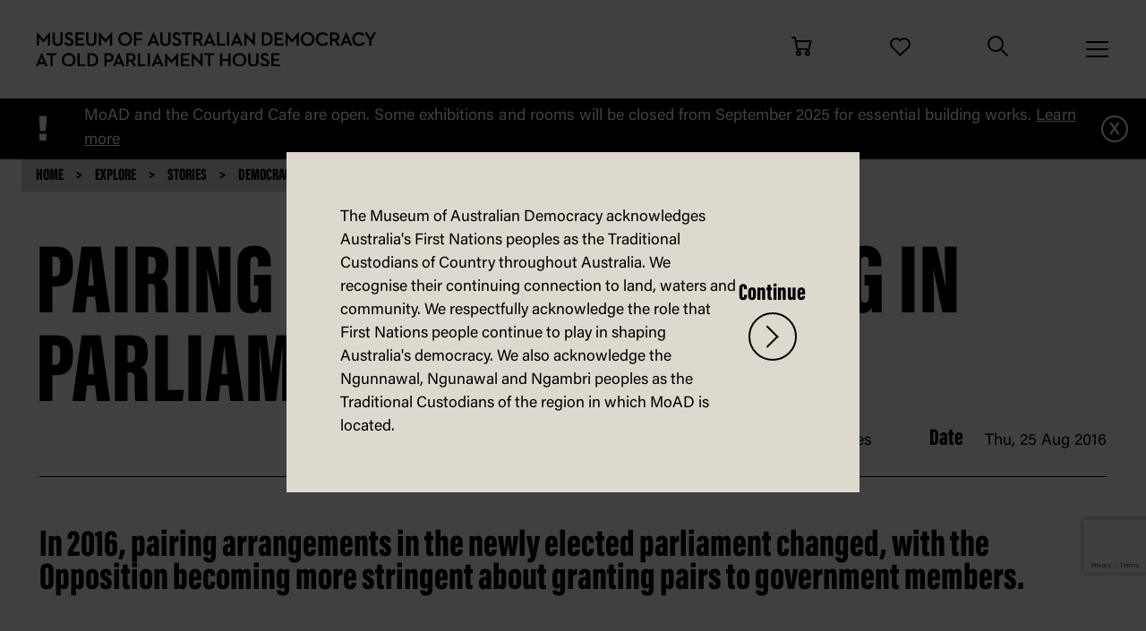

--- FILE ---
content_type: text/html; charset=UTF-8
request_url: https://moadoph.gov.au/explore/stories/democracy/pairing-up-what-is-pairing-in-parliament
body_size: 12747
content:

<!DOCTYPE html>
<html lang="en" dir="ltr" class="h-100">
  <head>
    <meta charset="utf-8" />
<meta name="description" content="When a Member of Parliament is unable to attend a vote, a paired MP from the opposing side deliberately misses the vote, so that the numbers remain the same." />
<link rel="canonical" href="https://moadoph.gov.au/explore/stories/democracy/pairing-up-what-is-pairing-in-parliament" />
<meta name="Generator" content="Drupal 10 (https://www.drupal.org)" />
<meta name="MobileOptimized" content="width" />
<meta name="HandheldFriendly" content="true" />
<meta name="viewport" content="width=device-width, initial-scale=1.0" />
<META HTTP-EQUIV="Content-type" CONTENT="text/html; charset=UTF-8"></META>
<link rel="icon" href="/themes/moad/moad_theme/favicon.ico" type="image/vnd.microsoft.icon" />

         <title>What Is Pairing In Parliament? - MoAD Democracy Stories</title>
    <link rel="stylesheet" media="all" href="/sites/default/files/css/css_tp6MZgnZR0563IRDP9WEvg17pBbO3HmyjGUO1Sbrsbs.css?delta=0&amp;language=en&amp;theme=moad_theme&amp;include=eJxdjssOAiEQBH8I5eT3bAboIGagNwy7il9v4h58XDrpqksFctjosl58EIMLn5-VQfRkY2pp-dtUmEmGuahiNn1jgovs8Klvq-hZbvL4AamIMh-osVfR8oRTmdzGkopF7ujTsyFSXaWkZVxR8R9h0wbqkboX3M2_91yZNsUL1_RPcw" />
<link rel="stylesheet" media="all" href="/sites/default/files/css/css_FYUj3SETdoUkoRDNFAGZNC2rlVAbil1sA3Meh5-HooQ.css?delta=1&amp;language=en&amp;theme=moad_theme&amp;include=eJxdjssOAiEQBH8I5eT3bAboIGagNwy7il9v4h58XDrpqksFctjosl58EIMLn5-VQfRkY2pp-dtUmEmGuahiNn1jgovs8Klvq-hZbvL4AamIMh-osVfR8oRTmdzGkopF7ujTsyFSXaWkZVxR8R9h0wbqkboX3M2_91yZNsUL1_RPcw" />
<link rel="stylesheet" media="all" href="//cdnjs.cloudflare.com/ajax/libs/slick-carousel/1.8.1/slick.css" />
<link rel="stylesheet" media="all" href="//cdnjs.cloudflare.com/ajax/libs/slick-carousel/1.8.1/slick-theme.css" />

    <script type="application/json" data-drupal-selector="drupal-settings-json">{"path":{"baseUrl":"\/","pathPrefix":"","currentPath":"node\/302","currentPathIsAdmin":false,"isFront":false,"currentLanguage":"en"},"pluralDelimiter":"\u0003","gtag":{"tagId":"","consentMode":false,"otherIds":[],"events":[],"additionalConfigInfo":[]},"suppressDeprecationErrors":true,"ajaxPageState":{"libraries":"[base64]","theme":"moad_theme","theme_token":null},"ajaxTrustedUrl":[],"gtm":{"tagId":null,"settings":{"data_layer":"dataLayer","include_classes":false,"allowlist_classes":"","blocklist_classes":"","include_environment":false,"environment_id":"","environment_token":""},"tagIds":["GTM-MH88H58"]},"ackno_img_file_url":{},"ackno_img_alt":"Acknowledge-popup","ackno_img_credit":"De Greer-Yindimincarlie","ackno_credit_descriptor":[{"value":" "}],"ackno_text":[{"value":"The Museum of Australian Democracy acknowledges Australia\u0027s First Nations peoples as the Traditional Custodians of Country throughout Australia. We recognise their continuing connection to land, waters and community. We respectfully acknowledge the role that First Nations people continue to play in shaping Australia\u0027s democracy. We also acknowledge the Ngunnawal, Ngunawal and Ngambri peoples as the Traditional Custodians of the region in which MoAD is located."}],"user":{"uid":0,"permissionsHash":"3912a3fdc2ee98ecbcf427ece71a0539e80291c7561c25600c8dbc317b385305"}}</script>
<script src="/sites/default/files/js/js_kUPkDWavaTQ5ZSoPzANZSqXIrd9ycrrpnAIWfOWIXwI.js?scope=header&amp;delta=0&amp;language=en&amp;theme=moad_theme&amp;include=eJxdiDEOgDAMxD7U0on3VBeIAlWqVE0Gng8TEiyWbTILj4mxFno1N8-KYI8kZqJcA1Lkwb8XNFzf2VM37DUO7lxEjaDZt3mO8BsBginn"></script>
<script src="/modules/contrib/google_tag/js/gtag.js?t6zphf"></script>
<script src="/modules/contrib/google_tag/js/gtm.js?t6zphf"></script>

    <script async src="https://www.googletagmanager.com/gtag/js?id=AW-922569255"></script>
    <script>
      window.dataLayer = window.dataLayer || [];
      function gtag(){dataLayer.push(arguments);}
      gtag('js', new Date());
      gtag('config', 'AW-922569255');
    </script>
  </head>
  <body class="is-mobile path-node page-node-type-story-blog-posts   d-flex flex-column h-100 p-0">
        <a href="#main-content" class="visually-hidden focusable skip-link">
      Skip to main content
    </a>
    <noscript><iframe src="https://www.googletagmanager.com/ns.html?id=GTM-MH88H58"
                  height="0" width="0" style="display:none;visibility:hidden"></iframe></noscript>

      <div class="dialog-off-canvas-main-canvas d-flex flex-column h-100" data-off-canvas-main-canvas>
    

<header class="header-primary position-relative bg-light" id="mainheader">
  

            <div>
        <div class="region region-nav-branding p-0">
    <div id="block-moad-theme-branding" class="block block-system block-system-branding-block">
  
    
  <div class="container-fluid">
  <div class="row">

    <div class="col ps-md-4">
      <div class="d-flex flex-row justify-content-between align-items-center position-relative">
        <div class="logo me-2 ms-3 mb-0 md-h2 h1 text-default">
          <a href="/">
            <img class="img-fluid" src="/themes/moad/moad_theme/assets/src/img/site-branding-logo.svg" alt="Museum of Australian Democracy at Old Parliament House">
          </a>
        </div>

        <form class="search-wrapper d-flex align-items-center" method="get" action="/search">
          <div class="w-100 form-input has-validation position-relative">
            <label for="search-field" class="form-label d-none">Search</label>
            <input type="text" class="w-100 form-control search-bar" placeholder="Enter your search term" name="title" id="search-field">
            <button class="border-0" type="submit" alt="Search"><img src="/themes/moad/moad_theme/assets/dist/img/icon-search.svg" alt="Search Icon"></button>
          </div>
        </form>
        <div class="navbar-buttons d-flex justify-content-between">
            <a href="https://shop.moadoph.gov.au/" target="_blank" class="d-none d-md-flex justify-content-center align-items-center flex-column"><img
                src="/themes/moad/moad_theme/assets/dist/img/icon-cart.svg" alt="Cart Icon">
              <span class="pt-2 d-block small">Shop</span>
            </a>
            <a href="/support" class="d-none d-md-flex justify-content-center align-items-center flex-column"><img
                src="/themes/moad/moad_theme/assets/dist/img/icon-heart.svg" alt="Support Icon">
              <span class="pt-2 d-block small">Support</span>
            </a>
            <a class="search-btn d-none d-md-flex justify-content-center align-items-center flex-column"><img
                src="/themes/moad/moad_theme/assets/dist/img/icon-search.svg" alt="Search Icon" style="cursor:pointer;">
              <span class="pt-2 d-none d-md-block small" style="cursor:pointer;">Search</span>
            </a>
            
                <button
                  class="navbar-toggler collapsed"
                  type="button"
                  data-bs-toggle="collapse"
                  data-bs-target="#main-menu"
                  aria-controls="main-menu"
                  aria-expanded="false"
                  aria-label="Toggle navigation"
                >
                  <span class="icon-bar top-bar">&nbsp;</span>
                  <span class="icon-bar middle-bar">&nbsp;</span>
                  <span class="icon-bar bottom-bar">&nbsp;</span>
                  <img
                src="/themes/moad/moad_theme/assets/dist/img/icon-search.svg" alt="Search Icon" style="cursor:pointer;">
                </button>
          </div>
        </div>
      </div>
    </div>
  </div>
</div>
      
      <div class="notice-banner">
        <label class="notice-banner-icon pt-2">!</label>
        <p class="notice-banner-content">MoAD and the Courtyard Cafe are open. Some exhibitions and rooms will be closed from September 2025 for essential building works. <a href="/visit/oph-building-works">Learn more</a></p>
        <label class="notice-btn-close" onclick="hideNoticeBanner()">x</label>
    </div>
  

  <script>
    function hideNoticeBanner() {
      // Hide the notice banner when the close button is clicked
      const noticeBanner = document.querySelector('.notice-banner');
      noticeBanner.style.display = 'none';

      // Set session cookies for notice_text and notice_link
      setSessionCookie('noticeText', 'MoAD and the Courtyard Cafe are open. Some exhibitions and rooms will be closed from September 2025 for essential building works.');
      setSessionCookie('noticeLink', '/visit/oph-building-works');

      // Set a session cookie to indicate that the notice banner has been closed
      setSessionCookie('noticeBannerShown', true);;

      // Remove the notice banner content from the DOM
      noticeBanner.innerHTML = '';
    }

    // Function to set a session cookie with a given name and value
    function setSessionCookie(name, value) {
      //const expirationDate = new Date();
      //expirationDate.setTime(expirationDate.getTime() + (1000 * 60)); // Set the cookie to expire
      const cookieValue = encodeURIComponent(value) + '; expires=0; path=/';
      document.cookie = name + '=' + cookieValue;
    }

    // Function to check if a session cookie with the given name exists
    function getSessionCookie(name) {
      const cookies = document.cookie.split(';');
      for (const cookie of cookies) {
        const [cookieName, cookieValue] = cookie.split('=');
        if (cookieName.trim() === name) {
          return decodeURIComponent(cookieValue);
        }
      }
      return null;
    }

  // Check if the notice banner content is stored in the session cookie
    const storedNoticeText = getSessionCookie('noticeText');
    const storedNoticeLink = getSessionCookie('noticeLink');
    if (storedNoticeText === 'MoAD and the Courtyard Cafe are open. Some exhibitions and rooms will be closed from September 2025 for essential building works.' && storedNoticeLink  === '/visit/oph-building-works') {
      // If the notice banner has been closed previously, hide it on page load
      const noticeBanner = document.querySelector('.notice-banner');
      noticeBanner.style.display = 'none';
      // console.log("No banner");
    }else{
    const noticeBanner = document.querySelector('.notice-banner');
      noticeBanner.style.display = 'flex';
      // console.log("Banner banner");
    }
    // console.log('Content of notice_text:', storedNoticeText);
    // console.log('Content of notice_link:', storedNoticeLink);
  </script>


</div>

  </div>


      
       <div class="collapse navbar-collapse overflow-hidden col-md-8 offset-md-4" tabindex="-1" id="main-menu">
                            <div class="region region-nav-main">
    <nav role="navigation" aria-labelledby="block-moad-theme-main-navigation-menu" id="block-moad-theme-main-navigation" class="block block-menu navigation menu--main">
            
  <h5 class="visually-hidden" id="block-moad-theme-main-navigation-menu">Main navigation</h5>
  

                <div class="main-menu">
      <form class="mobile-search-wrapper d-flex align-items-center" method="get" action="/search">
        <div class="w-100 form-input has-validation position-relative">
          <label for="search-field" class="form-label d-none">Search</label>
          <input type="text" class="w-100 form-control search-bar" placeholder="Enter your search term" name="title" id="search-field">
          <input type="hidden" name="type" value="All">
          <input type="hidden" name="sort_order" value="ASC">
          <button class="border-0" type="submit" alt="Search"><img src="/themes/moad/moad_theme/assets/dist/img/icon-search.svg" alt="Search Icon"></button>
        </div>
      </form>
          
        
          
    
    
                    
            <div class="menu-group">

      <h2 class="collapsible"><a style="font-weight: 800;" href="/visit">Visit</a></h2>
                      <div class="content">
                  
        
          
    
    
                    
        <a href="/visit/whats-on"  class="dropdown-item">What&#039;s on<i class="fa fa-external-link small ps-1 external" aria-hidden="true"></i></a>
        
    
    
    
                    
        <a href="/visit/getting-here-and-parking"  class="dropdown-item">Getting here and parking<i class="fa fa-external-link small ps-1 external" aria-hidden="true"></i></a>
        
    
    
    
                    
        <a href="/visit/access"  class="dropdown-item">Access<i class="fa fa-external-link small ps-1 external" aria-hidden="true"></i></a>
        
    
    
    
                    
        <a href="/visit/plan-a-school-visit"  class="dropdown-item">Plan a school visit<i class="fa fa-external-link small ps-1 external" aria-hidden="true"></i></a>
        
    
    
    
                    
        <a href="/visit/group-tours"  class="dropdown-item">Group tours<i class="fa fa-external-link small ps-1 external" aria-hidden="true"></i></a>
        
    
    
    
                    
        <a href="/visit/food-and-dining"  class="dropdown-item">Food and dining<i class="fa fa-external-link small ps-1 external" aria-hidden="true"></i></a>
        
    
    
    
                    
        <a href="https://shop.moadoph.gov.au/"  class="dropdown-item">Shop<i class="fa fa-external-link small ps-1 external" aria-hidden="true"></i></a>
        
    
    
    
                    
        <a href="/visit/map"  class="dropdown-item">Map<i class="fa fa-external-link small ps-1 external" aria-hidden="true"></i></a>
        
    
        
        
  
        </div>
      </div>
        
    
    
    
                    
            <div class="menu-group">

      <h2 class="collapsible"><a style="font-weight: 800;" href="/learn">Learn</a></h2>
                      <div class="content">
                  
        
          
    
    
                    
        <a href="/learn/school-visits"  class="dropdown-item">School visits<i class="fa fa-external-link small ps-1 external" aria-hidden="true"></i></a>
        
    
    
    
                    
        <a href="/learn/digital-excursions"  class="dropdown-item">Digital excursions and events<i class="fa fa-external-link small ps-1 external" aria-hidden="true"></i></a>
        
    
    
    
                    
        <a href="/learn/professional-development"  class="dropdown-item">Professional development<i class="fa fa-external-link small ps-1 external" aria-hidden="true"></i></a>
        
    
    
    
                    
        <a href="/learn/activities-and-resources"  class="dropdown-item">Activities and resources<i class="fa fa-external-link small ps-1 external" aria-hidden="true"></i></a>
        
    
        
        
  
        </div>
      </div>
        
    
    
    
                    
            <div class="menu-group">

      <h2 class="collapsible"><a style="font-weight: 800;" href="/play">Play</a></h2>
                      <div class="content">
                  
        
          
    
    
                    
        <a href="/play/play-at-home"  class="dropdown-item">Play at home<i class="fa fa-external-link small ps-1 external" aria-hidden="true"></i></a>
        
    
    
    
                    
        <a href="https://moadoph.gov.au/visit/whats-on/families"  class="dropdown-item">Play at the museum<i class="fa fa-external-link small ps-1 external" aria-hidden="true"></i></a>
        
    
        
        
  
        </div>
      </div>
        
    
    
    
                    
            <div class="menu-group">

      <h2 class="collapsible"><a style="font-weight: 800;" href="/explore">Explore</a></h2>
                      <div class="content">
                  
        
          
    
    
                    
        <a href="/explore/democracy"  class="dropdown-item">Democracy<i class="fa fa-external-link small ps-1 external" aria-hidden="true"></i></a>
        
    
    
    
                    
        <a href="/explore/collection"  class="dropdown-item">Collection<i class="fa fa-external-link small ps-1 external" aria-hidden="true"></i></a>
        
    
    
    
                    
        <a href="/explore/stories"  class="dropdown-item">Stories<i class="fa fa-external-link small ps-1 external" aria-hidden="true"></i></a>
        
    
    
    
                    
        <a href="/explore/behind-the-lines"  class="dropdown-item">Political cartoons<i class="fa fa-external-link small ps-1 external" aria-hidden="true"></i></a>
        
    
        
        
  
        </div>
      </div>
        
    
    
    
                    
            <div class="menu-group">

      <h2 class="collapsible"><a style="font-weight: 800;" href="/support">Support</a></h2>
                      <div class="content">
                  
        
          
    
    
                    
        <a href="/support/donate"  class="dropdown-item">Donate<i class="fa fa-external-link small ps-1 external" aria-hidden="true"></i></a>
        
    
    
    
                    
        <a href="/support/partnerships"  class="dropdown-item">Partnerships<i class="fa fa-external-link small ps-1 external" aria-hidden="true"></i></a>
        
    
    
    
                    
        <a href="/support/volunteer"  class="dropdown-item">Volunteer<i class="fa fa-external-link small ps-1 external" aria-hidden="true"></i></a>
        
    
    
    
                    
        <a href="/support/donate-to-our-collection"  class="dropdown-item">Donate to collection<i class="fa fa-external-link small ps-1 external" aria-hidden="true"></i></a>
        
    
        
        
  
        </div>
      </div>
        
    
    
    
                    
            <div class="menu-group">

      <h2 class="collapsible"><a style="font-weight: 800;" href="/about">About</a></h2>
                      <div class="content">
                  
        
          
    
    
                    
        <a href="/about/old-parliament-house"  class="dropdown-item">Old Parliament House<i class="fa fa-external-link small ps-1 external" aria-hidden="true"></i></a>
        
    
    
    
                    
        <a href="/about/board-old-parliament-house"  class="dropdown-item">Board of Old Parliament House<i class="fa fa-external-link small ps-1 external" aria-hidden="true"></i></a>
        
    
    
    
                    
        <a href="/about/reports-policies-and-plans"  class="dropdown-item">Reports, policies and plans<i class="fa fa-external-link small ps-1 external" aria-hidden="true"></i></a>
        
    
    
    
                    
        <a href="/about/access-to-information"  class="dropdown-item">Access to information<i class="fa fa-external-link small ps-1 external" aria-hidden="true"></i></a>
        
    
    
    
                    
        <a href="/about/media"  class="dropdown-item">Media<i class="fa fa-external-link small ps-1 external" aria-hidden="true"></i></a>
        
    
    
    
                    
        <a href="/about/careers"  class="dropdown-item">Careers<i class="fa fa-external-link small ps-1 external" aria-hidden="true"></i></a>
        
    
    
    
                    
        <a href="/about/venue-hire"  class="dropdown-item">Venue hire<i class="fa fa-external-link small ps-1 external" aria-hidden="true"></i></a>
        
    
    
    
                    
        <a href="/about/contact"  class="dropdown-item">Contact<i class="fa fa-external-link small ps-1 external" aria-hidden="true"></i></a>
        
    
        
        
  
        </div>
      </div>
        
    
        
        
  
  </div>


  

  
  
  <script>
  document.addEventListener('DOMContentLoaded', () => {
    const menuLinks = document.querySelectorAll('.main-menu a'); // Select all menu links

    menuLinks.forEach(link => {
      const linkIcon = link.querySelector('.external'); // Find the icon within the link
      const linkHostname = link.hostname.replace(/^www\./, ''); // Normalize hostname by removing 'www.'
      const currentHostname = window.location.hostname.replace(/^www\./, ''); // Normalize current site hostname

      // Check if the link is external
      if (linkHostname !== currentHostname) {
        // External link logic
        if (linkIcon) {
          linkIcon.classList.remove('d-none'); // Ensure the icon is visible for external links
        }
        link.setAttribute('target', '_blank'); // Open in new tab
        link.setAttribute('rel', 'noopener'); // Security attribute for external links
      } else {
        // Internal link logic
        if (linkIcon) {
          linkIcon.classList.add('d-none'); // Hide the icon for internal links
        }
      }
    });
  });


  </script>

  </nav>
<nav role="navigation" aria-labelledby="block-moad-theme-mainmobilenavigation-menu" id="block-moad-theme-mainmobilenavigation" class="block block-menu navigation menu--main-mobile">
            
  <h5 class="visually-hidden" id="block-moad-theme-mainmobilenavigation-menu">Main mobile navigation</h5>
  

        <style>

	.main-menu.mobile-menu{
		display: none;
	}
  @media(max-width: 768px){
	.main-menu{
		display: none;
	}

	.main-menu.mobile-menu{
		display: block;
	}
}
</style>
<div class="main-menu mobile-menu">
    <form class="mobile-search-wrapper d-flex align-items-center" method="get" action="/search">
      <div class="w-100 form-input has-validation position-relative">
        <label for="search-field" class="form-label d-none">Search</label>
        <input type="text" class="w-100 form-control search-bar" placeholder="Enter your search term" name="title" id="search-field">
        <input type="hidden" name="type" value="All">
        <input type="hidden" name="sort_order" value="ASC">
        <button class="border-0" type="submit" alt="Search"><img src="/themes/moad/moad_theme/assets/dist/img/icon-search.svg" alt="Search Icon"></button>
      </div>
    </form>
    
    
      
  
  
           
        <div class="menu-group">

    <h2 class="collapsible"><a style="font-weight: 800;" href="/visit">Visit</a></h2>
                <div class="content">
            
    
      
  
  
           
    <a href="/visit/whats-on"  class="dropdown-item">What&#039;s on<i class="fa fa-external-link small ps-1 external" aria-hidden="true"></i></a>
    
  
  
  
           
    <a href="/visit/getting-here-and-parking"  class="dropdown-item">Getting here and parking<i class="fa fa-external-link small ps-1 external" aria-hidden="true"></i></a>
    
  
  
  
           
    <a href="/visit/access"  class="dropdown-item">Access<i class="fa fa-external-link small ps-1 external" aria-hidden="true"></i></a>
    
  
  
  
           
    <a href="/visit/plan-a-school-visit"  class="dropdown-item">Plan a school visit<i class="fa fa-external-link small ps-1 external" aria-hidden="true"></i></a>
    
  
  
  
           
    <a href="/visit/group-tours"  class="dropdown-item">Group tours<i class="fa fa-external-link small ps-1 external" aria-hidden="true"></i></a>
    
  
  
  
           
    <a href="/visit/food-and-dining"  class="dropdown-item">Food and dining<i class="fa fa-external-link small ps-1 external" aria-hidden="true"></i></a>
    
  
  
  
           
    <a href="https://shop.moadoph.gov.au/"  class="dropdown-item">Shop<i class="fa fa-external-link small ps-1 external" aria-hidden="true"></i></a>
    
  
  
  
           
    <a href="/visit/map"  class="dropdown-item">Map<i class="fa fa-external-link small ps-1 external" aria-hidden="true"></i></a>
    
  
    
    

      </div>
    </div>
    
  
  
  
           
        <div class="menu-group">

    <h2 class="collapsible"><a style="font-weight: 800;" href="/explore">Explore</a></h2>
                <div class="content">
            
    
      
  
  
           
    <a href="/explore/democracy"  class="dropdown-item">Democracy<i class="fa fa-external-link small ps-1 external" aria-hidden="true"></i></a>
    
  
  
  
           
    <a href="/explore/collection"  class="dropdown-item">Collection<i class="fa fa-external-link small ps-1 external" aria-hidden="true"></i></a>
    
  
  
  
           
    <a href="/explore/stories"  class="dropdown-item">Stories<i class="fa fa-external-link small ps-1 external" aria-hidden="true"></i></a>
    
  
  
  
           
    <a href="/explore/behind-the-lines"  class="dropdown-item">Political cartoons<i class="fa fa-external-link small ps-1 external" aria-hidden="true"></i></a>
    
  
    
    

      </div>
    </div>
    
  
  
  
           
        <div class="menu-group">

    <h2 class="collapsible"><a style="font-weight: 800;" href="/learn">Learn</a></h2>
                <div class="content">
            
    
      
  
  
           
    <a href="/learn/school-visits"  class="dropdown-item">School visits<i class="fa fa-external-link small ps-1 external" aria-hidden="true"></i></a>
    
  
  
  
           
    <a href="/learn/digital-excursions"  class="dropdown-item">Digital excursions and events<i class="fa fa-external-link small ps-1 external" aria-hidden="true"></i></a>
    
  
  
  
           
    <a href="/learn/professional-development"  class="dropdown-item">Professional development<i class="fa fa-external-link small ps-1 external" aria-hidden="true"></i></a>
    
  
  
  
           
    <a href="/learn/activities-and-resources"  class="dropdown-item">Activities and resources<i class="fa fa-external-link small ps-1 external" aria-hidden="true"></i></a>
    
  
    
    

      </div>
    </div>
    
  
  
  
           
        <div class="menu-group">

    <h2 class="collapsible"><a style="font-weight: 800;" href="/play">Play</a></h2>
                <div class="content">
            
    
      
  
  
           
    <a href="/play/play-at-home"  class="dropdown-item">Play at home<i class="fa fa-external-link small ps-1 external" aria-hidden="true"></i></a>
    
  
  
  
           
    <a href="https://moadoph.gov.au/visit/whats-on/families"  class="dropdown-item">Play at the museum<i class="fa fa-external-link small ps-1 external" aria-hidden="true"></i></a>
    
  
    
    

      </div>
    </div>
    
  
  
  
           
        <div class="menu-group">

    <h2 class="collapsible"><a style="font-weight: 800;" href="/support">Support</a></h2>
                <div class="content">
            
    
      
  
  
           
    <a href="/support/donate"  class="dropdown-item">Donate<i class="fa fa-external-link small ps-1 external" aria-hidden="true"></i></a>
    
  
  
  
           
    <a href="/support/partnerships"  class="dropdown-item">Partnerships<i class="fa fa-external-link small ps-1 external" aria-hidden="true"></i></a>
    
  
  
  
           
    <a href="/support/volunteer"  class="dropdown-item">Volunteer<i class="fa fa-external-link small ps-1 external" aria-hidden="true"></i></a>
    
  
  
  
           
    <a href="/support/donate-to-our-collection"  class="dropdown-item">Donate to collection<i class="fa fa-external-link small ps-1 external" aria-hidden="true"></i></a>
    
  
    
    

      </div>
    </div>
    
  
  
  
           
        <div class="menu-group">

    <h2 class="collapsible"><a style="font-weight: 800;" href="/about">About</a></h2>
                <div class="content">
            
    
      
  
  
           
    <a href="/about/old-parliament-house"  class="dropdown-item">Old Parliament House<i class="fa fa-external-link small ps-1 external" aria-hidden="true"></i></a>
    
  
  
  
           
    <a href="/about/board-old-parliament-house"  class="dropdown-item">Board of Old Parliament House<i class="fa fa-external-link small ps-1 external" aria-hidden="true"></i></a>
    
  
  
  
           
    <a href="/about/reports-policies-and-plans"  class="dropdown-item">Reports, policies and plans<i class="fa fa-external-link small ps-1 external" aria-hidden="true"></i></a>
    
  
  
  
           
    <a href="/about/access-to-information"  class="dropdown-item">Access to information<i class="fa fa-external-link small ps-1 external" aria-hidden="true"></i></a>
    
  
  
  
           
    <a href="/about/media"  class="dropdown-item">Media<i class="fa fa-external-link small ps-1 external" aria-hidden="true"></i></a>
    
  
  
  
           
    <a href="/about/careers"  class="dropdown-item">Careers<i class="fa fa-external-link small ps-1 external" aria-hidden="true"></i></a>
    
  
  
  
           
    <a href="/about/venue-hire"  class="dropdown-item">Venue hire<i class="fa fa-external-link small ps-1 external" aria-hidden="true"></i></a>
    
  
  
  
           
    <a href="/about/contact"  class="dropdown-item">Contact<i class="fa fa-external-link small ps-1 external" aria-hidden="true"></i></a>
    
  
    
    

      </div>
    </div>
    
  
    
    

</div>






<script>
  document.addEventListener('DOMContentLoaded', () => {
    const menuLinks = document.querySelectorAll('.main-menu a'); // Select all menu links

    menuLinks.forEach(link => {
      const linkIcon = link.querySelector('.external'); // Find the icon within the link
      const linkHostname = link.hostname.replace(/^www\./, ''); // Normalize hostname by removing 'www.'
      const currentHostname = window.location.hostname.replace(/^www\./, ''); // Normalize current site hostname

      // Check if the link is external
      if (linkHostname !== currentHostname) {
        // External link logic
        if (linkIcon) {
          linkIcon.classList.remove('d-none'); // Ensure the icon is visible for external links
        }
        link.setAttribute('target', '_blank'); // Open in new tab
        link.setAttribute('rel', 'noopener'); // Security attribute for external links
      } else {
        // Internal link logic
        if (linkIcon) {
          linkIcon.classList.add('d-none'); // Hide the icon for internal links
        }
      }
    });
  });
</script>

  </nav>

  </div>

          
              </div>
      
    </div>
   
   
</header>

<section id="sidenav">
  <div class="offcanvas offcanvas-start" tabindex="-1" id="offcanvasNavbar">
</section>

<main role="main" style="margin: 0;" id="maincontent">
  <a id="main-content" tabindex="-1"></a>
  
  
  

  <div class="container-fluid"> 
          <div class="row g-0">
            <div class="order-1 order-lg-2 col-12">
          <div class="region region-content p-0">
    <div data-drupal-messages-fallback class="hidden"></div>
<div id="block-moad-theme-content" class="block block-system block-system-main-block">
  
    
      


<article  data-history-node-id="302" class="node node--type-story-blog-posts node--promoted node--view-mode-full">
        <script type="application/ld+json">
{
  "@context": "https://schema.org",
  "@type": "NewsArticle",
  "headline": "Pairing up: What is pairing in parliament?",
  "datePublished": "Thu, 25 Aug 2016",
  "dateModified": "Thu, 18 Jul 2024"
  
    ,"image": [
    "https://moadoph.gov.au/sites/default/files/2024-02/house-of-representatives_turnbull-2016.jpg"
  ]
    
    ,"author": [{
    "@type": "Person",
    "name": "Campbell Rhodes",
    "url": "https://moadoph.gov.au/taxonomy/term/89"
  }]
  }
</script>
  <main class="main-content" style="margin: 0;">
        


                            
            
  
  <section class="section-masthead banner-lg">
          <div class="banner-credit">
        <label class="banner-credit-icon">i</label>
        <ul class="banner-credit-content" style="list-style: none;">
          <li class="d-flex flex-row">Question time in the House of Representatives. Image: Michael Masters/Getty Images</li>
        </ul>
      </div>
        <div class="container-fluid">
      <div class="row">
        <div class="col">
          <div class=" ratio position-relative banner-area" img-data="Image title" style="aspect-ratio:21/8;width:100%;">
                          <img alt="Prime minister Malcolm Turnbull standing and addressing parliament during question time in the House of Representatives." title="Prime minister Malcolm Turnbull standing and addressing parliament during question time in the House of Representatives." src="/sites/default/files/styles/cropped_square/public/2024-02/house-of-representatives_turnbull-2016.jpg.webp?h=4b445a1f&amp;itok=Oun3OsZl"
                class="img-fluid w-100 d-sm-none" style="object-fit:cover;">
                            <img alt="Prime minister Malcolm Turnbull standing and addressing parliament during question time in the House of Representatives." title="Prime minister Malcolm Turnbull standing and addressing parliament during question time in the House of Representatives." src="/sites/default/files/styles/cropped_banner_tall/public/2024-02/house-of-representatives_turnbull-2016.jpg.webp?h=045d9944&amp;itok=KTQlXncO"
                class="img-fluid w-100 d-none d-sm-inline" style="object-fit:cover;">
                                    </div>
        </div>
      </div>
    </div>
  </section>
    
    <div class="container">
      <div class="row">
        <div class="col">
          
<div class="bg-primary d-inline-block mb-3 mb-lg-xl">
        <ul class="breadcrumbs list-unstyled list-inline mb-0 position-relative">
          <li class="list-inline-item h5 mb-0 me-0">
                  <a href="/">Home</a>
              </li>
          <li class="list-inline-item h5 mb-0 me-0">
                  <a href="/explore">Explore</a>
              </li>
          <li class="list-inline-item h5 mb-0 me-0">
                  <a href="/explore/stories">Stories</a>
              </li>
          <li class="list-inline-item h5 mb-0 me-0">
                  <a href="/explore/stories/democracy">Democracy</a>
              </li>
          <li class="list-inline-item h5 mb-0 me-0">
                  <a href="/explore/stories/democracy/pairing-up-what-is-pairing-in-parliament">Pairing up: What is pairing in parliament?</a>
              </li>
        </ul>
</div>

  
          <div>
                        <h1 class="page-title text-uppercase">
              Pairing up: What is pairing in parliament?
            </h1>
          </div>
          
          <div class="page-details mb-xl border-bottom">
            <ul class="list-unstyled list-inline mb-0">
                            <li class="list-inline-item author me-0 me-md-5">
                <span class="h4 me-4">Written by</span>Campbell Rhodes
              </li>
                            <li class="list-inline-item date ms-0 ms-sm-3">
                <span class="h4 me-4">Date</span>Thu, 25 Aug 2016
              </li>
            </ul>
          </div>
                          <h3 class="mb-5">In 2016, pairing arrangements in the newly elected parliament changed, with the Opposition becoming more stringent about granting pairs to government members.</h3>
                    </div>
      </div>
    </div>
  </main>

  
    

  
  
  <div  class="node__content">
      <div class="layout layout--onecol">
    <div  class="layout__region layout__region--content">
      

<div  class="block block-layout-builder block-inline-blockblock-body-basic-text" class="mb-5">
  
  
  <div class="container pb-s">
    <div class="row">
      <div class="col">
        <div class="mt-4 big fw-light">
                        <p>But what exactly is pairing?</p><p>The numbers in parliament can at times be finely-balanced. This has been the case in recent years particularly. From 2010-2013, the government had no majority in the House of Representatives, and the present government has just one more seat than it needs. As a result, key votes can come down to the wire, and the absence of a single MP could mean the difference between failure and success.</p><p>When an MP is unable to attend the vote, a convention exists that an MP from the opposing side deliberately misses the vote as well, so that the numbers remain the same. This means that the government won't lose a vote through circumstances outside their control, like illness or important ministerial business. Without pairs, the government could fall because an MP catches the flu.</p><p>Pairing arrangements are entirely unofficial, and exist purely as convention. The arrangements are usually made through the whips, the members responsible for keeping track of numbers in the parliament. Because they're unofficial, they can be altered or ignored at the discretion of the members themselves, or the whips, or the party leaders. This is what happened in 2010, when the then-Opposition declared much more stringent rules for pairings, and again in 2016. No rules are being broken, and even the convention is somewhat loose. Pairing arrangements can and do get changed all the time.</p><p>MPs who are paired for a vote don't have to honour it, and in fact it is now established precedent that the Speaker has no official knowledge of any pairing arrangements. In 1925 Speaker William Watt specifically declared that pairing was up to MPs, and nothing to do with him. This tradition has continued, with the House itself the arbiter of what constitutes a fair pairing arrangement. In practice, an MP who was paired for a vote but voted anyway would probably be looked down on by colleagues and the press, but there is nothing to stop them doing so.</p><p>In previous parliaments, sometimes the prime minister was automatically paired with the leader of the Opposition, or another MP from one side always paired with another. This probably saved the whips some time, and exceptions were made if there was an issue an MP particularly wanted to vote on.</p><p>The process of voting in parliament is steeped in formality, and members are physically locked in the chamber and unable to leave once a vote begins. This obviously causes some problems for members who are paired, which is why they can be granted an exception and allowed to leave if they aren't supposed to vote.</p><p>The pairs system is potentially open to all kinds of problems because it exists solely as a matter of convention. On one occasion, a member has forgotten he was paired, and turned up to vote anyway. Another time, there were allegations the pair book, in which the arrangements are recorded, had been tampered with after the vote. In modern times, the most controversy over pairing is when oppositions, or governments, refuse to grant it, often in situations when pairs have been granted in the past.</p>
        </div>
      </div>
    </div>
  </div>
</div>

    </div>
  </div>
  <div class="layout layout--onecol">
    <div  class="layout__region layout__region--content">
      

<div class="block block-layout-builder block-inline-blockblock-body-story-about-author">
  
  
  <div class="container mb-xl">
    <div class="row">
      <div class="col">
        <section class="infographic border-top border-bottom pt-xl pb-xl">
          <div class="row">
            <div class="col-12 col-md-3 pt-lg-m pb-lg-m ps-md-l mb-md-0">
              <h3>ABOUT THE AUTHOR</h3>
            </div>
            <div class="col-12 col-md-9 pt-lg-m pb-lg-m pe-md-l mb-md-0 fw-light">
              <div class="views-element-container">
      <div>


    <div><div>
  
            <div class="clearfix text-formatted field field--name-description field--type-text-long field--label-hidden field__item"><p>Campbell Rhodes is MoAD's Copyright and Research Coordinator.&nbsp;</p></div>
      
</div></div>

</div>

</div>

            </div>
          </div>
        </section>
      </div>
    </div>
  </div>
</div>



  
<div class="block block-layout-builder block-inline-blockblock-cta-loosely-related-auto">
  
  
  <section class="section-exhibitions cta-space overflow-hidden">
    <div class="container">
      <div class="row">
        <div class="col">
          <div class="d-flex justify-content-between mb-lg-xl align-items-center align-items-md-start">
            <h2 class="mt-0 mb-0 mt-md-0">You may also be interested in...</h2>
          </div>
                    <div class="views-element-container"><div class="row">
    <div class="col">
        <div class="carousel-wrapper carousel-exhibitions mt-3">
                <div class="carousel-cell w-50">





  <img src="/sites/default/files/styles/cropped_square/public/2023-02/MoAD-Collection-Harold-Holt-at-desk-NLA.jpg.webp?h=70d06c0a&amp;itok=SCJ25asY" alt="Credit, debit and loss: the banking records of Harold Holt" class="img-fluid w-100" style="aspect-ratio: 548/367 !important; object-fit:cover !important;">
<div class="row mt-3">
  <div class="fw-light mb-4 mb-md-0">
    <h3 class="text-default">
      <a href="/explore/stories/history/credit-debit-and-loss-the-banking-records-of-harold-holt">Credit, debit and loss: the banking records of Harold Holt</a>
    </h3>
    <p>What we can learn from personal papers.</p>
  </div>
</div>
</div>
    <div class="carousel-cell w-50">





  <img src="/sites/default/files/styles/cropped_square/public/2023-02/Bob-Hawke-CabinetRoom-MoAD-Collection-LastMoments.jpg.webp?h=c7b8bb3a&amp;itok=4CcOIRCe" alt="Reflections of Bob Hawke in Old Parliament House" class="img-fluid w-100" style="aspect-ratio: 548/367 !important; object-fit:cover !important;">
<div class="row mt-3">
  <div class="fw-light mb-4 mb-md-0">
    <h3 class="text-default">
      <a href="/explore/stories/heritage/reflections-of-bob-hawke-in-old-parliament-house">Reflections of Bob Hawke in Old Parliament House</a>
    </h3>
    <p>How Bob Hawke felt about his time as Prime Minister at both houses of parliament.</p>
  </div>
</div>
</div>
    <div class="carousel-cell w-50">





  <img src="/sites/default/files/styles/cropped_square/public/2024-06/bruce-ministry-1923.jpg.webp?h=68dae4a5&amp;itok=RXabbTaC" alt="Coalition governments: what are they and how do they work?" class="img-fluid w-100" style="aspect-ratio: 548/367 !important; object-fit:cover !important;">
<div class="row mt-3">
  <div class="fw-light mb-4 mb-md-0">
    <h3 class="text-default">
      <a href="/explore/stories/democracy/coalition-governments-what-are-they-and-how-do-they-work">Coalition governments: what are they and how do they work?</a>
    </h3>
    <p>The origin of coalition governments in Australia.</p>
  </div>
</div>
</div>
    <div class="carousel-cell w-50">





  <img src="/sites/default/files/styles/cropped_square/public/2024-06/prince-leonard_hutt-river_hires.jpg.webp?h=8c669c5e&amp;itok=yML1SkWe" alt="Breaking up is hard to do: secession in Australia" class="img-fluid w-100" style="aspect-ratio: 548/367 !important; object-fit:cover !important;">
<div class="row mt-3">
  <div class="fw-light mb-4 mb-md-0">
    <h3 class="text-default">
      <a href="/explore/stories/history/breaking-up-is-hard-to-do-secession-in-australia">Breaking up is hard to do: secession in Australia</a>
    </h3>
    <p>How Australian states could become more independent.</p>
  </div>
</div>
</div>
    <div class="carousel-cell w-50">





  <img src="/sites/default/files/styles/cropped_square/public/2024-06/keating-challenge-ballot-1991.jpg.webp?h=7cd91cb2&amp;itok=NA5CStiy" alt="Leadership spills: nothing new to history" class="img-fluid w-100" style="aspect-ratio: 548/367 !important; object-fit:cover !important;">
<div class="row mt-3">
  <div class="fw-light mb-4 mb-md-0">
    <h3 class="text-default">
      <a href="/explore/stories/democracy/leadership-spills-nothing-new-to-history">Leadership spills: nothing new to history</a>
    </h3>
    <p>How leadership can change in Australian politics.</p>
  </div>
</div>
</div>
    <div class="carousel-cell w-50">





  <img src="/sites/default/files/styles/cropped_square/public/2023-03/tom-uren-54c97f9aa7e14-e183faa05819fb018ff7f9ece3bc462d573e8ad6.jpg.webp?h=7318ca53&amp;itok=JWJzAoFr" alt="Vale the Hon. Tom Uren AC" class="img-fluid w-100" style="aspect-ratio: 548/367 !important; object-fit:cover !important;">
<div class="row mt-3">
  <div class="fw-light mb-4 mb-md-0">
    <h3 class="text-default">
      <a href="/explore/stories/history/vale-the-hon-tom-uren-ac">Vale the Hon. Tom Uren AC</a>
    </h3>
    <p>In remembrance of Tom Uren.</p>
  </div>
</div>
</div>

        </div>
    </div>
</div>

</div>

                  </div>
      </div>
    </div>
  </section>
</div>
    </div>
  </div>

  </div>
</article>

  </div>

  </div>

        
      </div>
          </div>
  </div>

</main>

<footer class="footer-primary bg-light p-0">
          <nav role="navigation" aria-labelledby="block-moad-theme-footer-menu" id="block-moad-theme-footer" class="block block-menu navigation menu--footer">
            
  <h5 class="visually-hidden" id="block-moad-theme-footer-menu">Footer</h5>
  

        
  <div class="bg-stone"> <div class="container">
    <div class="row py-5">
            <div class="col-lg-6 d-flex flex-column px-0 pb-4" style="gap: 20px">
                <form id="signup-footer" class="footer-form-newsletter" action="/subscribe" method="get">
          <input type="hidden" name="orgid" value="00D8t0000008adJ"/>
          <input type="hidden" name="retURL" value="https://loadb.live.moadoph.gov.au/thank-you"/>
          <h2>Stories, ideas and news in your inbox</h2>
          <div class="row">
            <div class="col-md-6 mb-3 mb-md-0 ps-0">
              <label for="name" class="d-none">Name</label>
              <input type="text" class="form-control" value="" placeholder="Your name" name="name" id="name" required/>
            </div>
            <div class="col-md-6 ps-0">
              <label for="email" class="d-none">Email</label>
              <input type="email" class="form-control" value="" placeholder="Your email" name="email" id="email" required/>
            </div>
          </div>
          <div class="row align-items-end mt-4">
            <div class="col-12 col-lg-6 col-md-6 ps-0">
              <p class="small m-0 d-flex" style="font-size: 12px !important;">
                <input type="checkbox" name="agree" value="1" required class="form-check-input" id="check-privacy">
                <label>I have read and accept the MoAD
                  <a href="/privacy" tabindex="9999" class="link-hover pb-2">Privacy statement</a>
                </label>
              </p>
            </div>
            <div class="col-12 col-lg-6 text-lg-end col-md-6 text-md-end mt-4 mt-lg-0 mt-md-0">
              <button class="btn btn-primary" type="submit">Sign up</button>
            </div>
          </div>
        </form>

                <div class="d-none d-md-flex justify-content-between justify-content-md-start border-top pt-4">
          <a href="tel:+610262708222" class="me-5 h3 smaller mb-0"> 02 6270 8222</a>
          <a href="mailto:info@moadoph.gov.au" class="h3 smaller mb-0">info@moadoph.gov.au</a>
        </div>

                <ul class="list-unstyled d-none d-md-flex footer-social justify-content-between justify-content-md-start mt-4">
                      <li>
              <a href="https://www.facebook.com/museumofaustraliandemocracy" target="_blank" rel="noopener" class="d-block py-2 px-3 me-2 me-md-5 rounded-3 bg-stone-light" aria-label="Visit us on Facebook">
                <i class="fa-brands fa-facebook-f fa-2x"></i>
                <span style="display:none">Facebook</span>
              </a>
            </li>
                                <li>
              <a href="https://www.instagram.com/oldparliamenthouse/" target="_blank" rel="noopener" class="d-block py-2 px-3 me-2 me-md-5 rounded-3 bg-stone-light" aria-label="Follow us on Instagram">
                <i class="fa-brands fa-instagram fa-2x"></i>
                <span style="display:none">Instagram</span>
              </a>
            </li>
                                <li>
              <a href="https://twitter.com/moad_canberra/" target="_blank" rel="noopener" class="d-block py-2 px-3 me-2 me-md-5 rounded-3 bg-stone-light" aria-label="Follow us on Twitter">
                <svg xmlns="http://www.w3.org/2000/svg" viewbox="0 0 512 512" style="width: 32px;"><!--!Font Awesome Free 6.6.0 by @fontawesome - https://fontawesome.com License - https://fontawesome.com/license/free Copyright 2024 Fonticons, Inc.--><path d="M389.2 48h70.6L305.6 224.2 487 464H345L233.7 318.6 106.5 464H35.8L200.7 275.5 26.8 48H172.4L272.9 180.9 389.2 48zM364.4 421.8h39.1L151.1 88h-42L364.4 421.8z"/></svg>
                <span style="display:none">Twitter</span>
              </a>
            </li>
                                <li>
              <a href="https://www.youtube.com/channel/UCB2PUm8b1gI0Nhy0TU0kJ5w" target="_blank" rel="noopener" class="d-block py-2 px-3 me-2 me-md-5 rounded-3 bg-stone-light" aria-label="Watch our videos on YouTube">
                <i class="fa-brands fa-youtube fa-2x"></i>
                <span style="display:none">Youtube</span>
              </a>
            </li>
                            </ul>
      </div>

            <div class="col-lg-6 px-0">
        <div class="footer-menu ms-md-4 ms-0" style="min-height: 400px;">
          
                    
                              <div class="menu-group">
              <h3 class="collapsible">
                <a style="font-weight: 800;" href="/visit">Visit</a>
              </h3>
                              <ul class="content">
                  
                    
                                            <li><a href="/visit/whats-on" data-drupal-link-system-path="node/408">What&#039;s on</a></li>
                                                <li><a href="/visit/getting-here-and-parking" data-drupal-link-system-path="node/448">Getting here and parking</a></li>
                                                <li><a href="/visit/access" data-drupal-link-system-path="node/469">Access</a></li>
                                                <li><a href="/visit/food-and-dining" data-drupal-link-system-path="node/478">Food and dining</a></li>
                                                <li><a href="/visit/plan-a-school-visit" data-drupal-link-system-path="node/455">Plan a school visit</a></li>
                                                <li><a href="/visit/group-tours" data-drupal-link-system-path="node/473">Group tours</a></li>
                                                <li>
                <a href="https://shop.moadoph.gov.au/" target="_blank" rel="noopener" >Shop<i class="fa fa-external-link small ps-1" aria-hidden="true"></i></a>
              </li>
                                                <li><a href="/visit/map" data-drupal-link-system-path="node/542">Map</a></li>
                              
          
                </ul>
                          </div>
                      <div class="menu-group">
              <h3 class="collapsible">
                <a style="font-weight: 800;" href="/about">About</a>
              </h3>
                              <ul class="content">
                  
                    
                                            <li><a href="/about/old-parliament-house" data-drupal-link-system-path="node/451">Old Parliament House</a></li>
                                                <li><a href="/about/board-old-parliament-house" data-drupal-link-system-path="node/196">Board of Old Parliament House</a></li>
                                                <li><a href="/about/reports-policies-and-plans" data-drupal-link-system-path="node/102">Reports, policies and plans</a></li>
                                                <li><a href="/about/access-to-information" data-drupal-link-system-path="node/1537">Access to information</a></li>
                                                <li><a href="/about/media" data-drupal-link-system-path="node/86">Media</a></li>
                                                <li><a href="/about/careers" data-drupal-link-system-path="node/347">Careers</a></li>
                                                <li><a href="/about/venue-hire" data-drupal-link-system-path="node/97">Venue hire</a></li>
                                                <li><a href="/about/contact" data-drupal-link-system-path="node/323">Contact</a></li>
                              
          
                </ul>
                          </div>
                      <div class="menu-group">
              <h3 class="collapsible">
                <a style="font-weight: 800;" href="/learn">Learn</a>
              </h3>
                              <ul class="content">
                  
                    
                                            <li><a href="/learn/school-visits" data-drupal-link-system-path="node/88">School visits</a></li>
                                                <li><a href="/learn/digital-excursions" data-drupal-link-system-path="node/485">Digital excursions and events</a></li>
                                                <li><a href="/learn/professional-development" data-drupal-link-system-path="node/87">Professional development</a></li>
                                                <li><a href="/learn/activities-and-resources" data-drupal-link-system-path="node/401">Activities and resources</a></li>
                              
          
                </ul>
                          </div>
                      <div class="menu-group">
              <h3 class="collapsible">
                <a style="font-weight: 800;" href="/support">Support</a>
              </h3>
                              <ul class="content">
                  
                    
                                            <li><a href="/support/donate" data-drupal-link-system-path="node/758">Donate</a></li>
                                                <li><a href="/support/partnerships" data-drupal-link-system-path="node/100">Partnerships</a></li>
                                                <li><a href="/support/volunteer" data-drupal-link-system-path="node/297">Volunteer</a></li>
                                                <li><a href="/support/donate-to-our-collection" data-drupal-link-system-path="node/446">Donate to collection</a></li>
                              
          
                </ul>
                          </div>
                      <div class="menu-group">
              <h3 class="collapsible">
                <a style="font-weight: 800;" href="/play">Play</a>
              </h3>
                              <ul class="content">
                  
                    
                                            <li><a href="/visit/whats-on?attraction_type=All&amp;search_tags=16" data-drupal-link-query="{&quot;attraction_type&quot;:&quot;All&quot;,&quot;search_tags&quot;:&quot;16&quot;}" data-drupal-link-system-path="node/408">At the museum</a></li>
                                                <li><a href="/play/play-at-home" data-drupal-link-system-path="node/481">At home</a></li>
                              
          
                </ul>
                          </div>
                      <div class="menu-group">
              <h3 class="collapsible">
                <a style="font-weight: 800;" href="/explore">Explore</a>
              </h3>
                              <ul class="content">
                  
                    
                                            <li><a href="/explore/democracy" data-drupal-link-system-path="node/312">Democracy</a></li>
                                                <li><a href="/explore/collection" data-drupal-link-system-path="node/92">Collection</a></li>
                                                <li><a href="/explore/stories" data-drupal-link-system-path="node/89">Stories</a></li>
                                                <li><a href="/explore/behind-the-lines" data-drupal-link-system-path="node/817">Political cartoons</a></li>
                              
          
                </ul>
                          </div>
                  
          
        </div>
      </div>
    </div>
      </div>
</div>

<script src="https://www.google.com/recaptcha/api.js?render=6LeEesEnAAAAAPGsE-iYl73jnGJxQTIXN_D2BvuD"></script>
<script>
  var signupFooterForm = document.getElementById("signup-footer");
  document.addEventListener('DOMContentLoaded', function () {
    signupFooterForm.setAttribute("onsubmit", "submitSignupFooterForm(this)");
  });

  function submitSignupFooterForm(e) {
    event.preventDefault();
    grecaptcha.ready(function () {
      grecaptcha.execute('6LeEesEnAAAAAPGsE-iYl73jnGJxQTIXN_D2BvuD', {action: 'form_submission'}).then(function (token) {
        var action = '/subscribe';
        var formDataArray = Array.from(new FormData(signupFooterForm));
        var formDataString = new URLSearchParams(formDataArray).toString();
        formDataString += '&recaptcha_token=' + token;
        window.location.href = action + '?' + formDataString;
      });
    });
  }
</script>

  </nav>
<script>//console.log("heloooooo");</script>
<script>//console.log();</script>
<script>//console.log("testtt" + "The Museum of Australian Democracy acknowledges the Ngunnuwal, Ngunwal and Ngambri people as the traditional custodians of the land upon which MoAD stands.");</script>
<script>//console.log();</script>

</div>
<div class="py-5 bg-dark text-light">

    <div class="row g-0">
        <div class="col-md-10 offset-md-1">
        <div class="container">
                        <p class="mb-0 text-start lead-small"> The Museum of Australian Democracy acknowledges Australia&#039;s First Nations peoples as the Traditional Custodians of Country throughout Australia. We recognise their continuing connection to land, waters and community. We respectfully acknowledge the role that First Nations people continue to play in shaping Australia&#039;s democracy. We also acknowledge the Ngunnawal, Ngunawal and Ngambri peoples as the Traditional Custodians of the region in which MoAD is located.</p>
        </div>
        </div>
    </div>
    </div>

<div id="block-footercopyright" class="block block-block-content block-block-contenta61deb49-5789-4ff7-8e76-3e3cfc940a26">
    
    
<div class="py-4 bg-stone text-dark">
  <div class="row g-0">
    <div class="col-md-10 offset-md-1">
      <div class="container">
        <div class="row align-items-center">
          <div class="col-md-8 col-lg-9 text-center order-2 order-md-1 mt-3 mt-md-0 p-0">
            <p class="privacy-text m-0 px-1 px-md-0 text-start medium">© Copyright 2026 Museum of Australian Democracy at Old Parliament House
              <a href="/privacy" class="privacy-link border-bottom border-dark text-dark ms-lg-5 d-none d-md-inline text-center text-lg-start pb-3">Privacy
                Statement</a>
            </p>
          </div>
          <div class="col-md-4 col-lg-3 d-none d-sm-block text-center text-md-end order-1 order-md-2">
            <a href="/">
              <img class="img-fluid" src="/themes/moad/moad_theme/assets/src/img/footer-house-logo.svg" alt="MOAD house logo" width="400" height="100">
            </a>
          </div>
        </div>
      </div>
    </div>
  </div>
</div>
</div>

  
  </footer>

  </div>

    
    <script src="/sites/default/files/js/js_yWaD7oPLXvwYFnRnABv_J6JwAdKMy7DsIkGqxDX21RI.js?scope=footer&amp;delta=0&amp;language=en&amp;theme=moad_theme&amp;include=eJxdiDEOgDAMxD7U0on3VBeIAlWqVE0Gng8TEiyWbTILj4mxFno1N8-KYI8kZqJcA1Lkwb8XNFzf2VM37DUO7lxEjaDZt3mO8BsBginn"></script>

  </body>
</html>


--- FILE ---
content_type: text/html; charset=utf-8
request_url: https://www.google.com/recaptcha/api2/anchor?ar=1&k=6LeEesEnAAAAAPGsE-iYl73jnGJxQTIXN_D2BvuD&co=aHR0cHM6Ly9tb2Fkb3BoLmdvdi5hdTo0NDM.&hl=en&v=PoyoqOPhxBO7pBk68S4YbpHZ&size=invisible&anchor-ms=20000&execute-ms=30000&cb=c4dj6dregnsi
body_size: 48766
content:
<!DOCTYPE HTML><html dir="ltr" lang="en"><head><meta http-equiv="Content-Type" content="text/html; charset=UTF-8">
<meta http-equiv="X-UA-Compatible" content="IE=edge">
<title>reCAPTCHA</title>
<style type="text/css">
/* cyrillic-ext */
@font-face {
  font-family: 'Roboto';
  font-style: normal;
  font-weight: 400;
  font-stretch: 100%;
  src: url(//fonts.gstatic.com/s/roboto/v48/KFO7CnqEu92Fr1ME7kSn66aGLdTylUAMa3GUBHMdazTgWw.woff2) format('woff2');
  unicode-range: U+0460-052F, U+1C80-1C8A, U+20B4, U+2DE0-2DFF, U+A640-A69F, U+FE2E-FE2F;
}
/* cyrillic */
@font-face {
  font-family: 'Roboto';
  font-style: normal;
  font-weight: 400;
  font-stretch: 100%;
  src: url(//fonts.gstatic.com/s/roboto/v48/KFO7CnqEu92Fr1ME7kSn66aGLdTylUAMa3iUBHMdazTgWw.woff2) format('woff2');
  unicode-range: U+0301, U+0400-045F, U+0490-0491, U+04B0-04B1, U+2116;
}
/* greek-ext */
@font-face {
  font-family: 'Roboto';
  font-style: normal;
  font-weight: 400;
  font-stretch: 100%;
  src: url(//fonts.gstatic.com/s/roboto/v48/KFO7CnqEu92Fr1ME7kSn66aGLdTylUAMa3CUBHMdazTgWw.woff2) format('woff2');
  unicode-range: U+1F00-1FFF;
}
/* greek */
@font-face {
  font-family: 'Roboto';
  font-style: normal;
  font-weight: 400;
  font-stretch: 100%;
  src: url(//fonts.gstatic.com/s/roboto/v48/KFO7CnqEu92Fr1ME7kSn66aGLdTylUAMa3-UBHMdazTgWw.woff2) format('woff2');
  unicode-range: U+0370-0377, U+037A-037F, U+0384-038A, U+038C, U+038E-03A1, U+03A3-03FF;
}
/* math */
@font-face {
  font-family: 'Roboto';
  font-style: normal;
  font-weight: 400;
  font-stretch: 100%;
  src: url(//fonts.gstatic.com/s/roboto/v48/KFO7CnqEu92Fr1ME7kSn66aGLdTylUAMawCUBHMdazTgWw.woff2) format('woff2');
  unicode-range: U+0302-0303, U+0305, U+0307-0308, U+0310, U+0312, U+0315, U+031A, U+0326-0327, U+032C, U+032F-0330, U+0332-0333, U+0338, U+033A, U+0346, U+034D, U+0391-03A1, U+03A3-03A9, U+03B1-03C9, U+03D1, U+03D5-03D6, U+03F0-03F1, U+03F4-03F5, U+2016-2017, U+2034-2038, U+203C, U+2040, U+2043, U+2047, U+2050, U+2057, U+205F, U+2070-2071, U+2074-208E, U+2090-209C, U+20D0-20DC, U+20E1, U+20E5-20EF, U+2100-2112, U+2114-2115, U+2117-2121, U+2123-214F, U+2190, U+2192, U+2194-21AE, U+21B0-21E5, U+21F1-21F2, U+21F4-2211, U+2213-2214, U+2216-22FF, U+2308-230B, U+2310, U+2319, U+231C-2321, U+2336-237A, U+237C, U+2395, U+239B-23B7, U+23D0, U+23DC-23E1, U+2474-2475, U+25AF, U+25B3, U+25B7, U+25BD, U+25C1, U+25CA, U+25CC, U+25FB, U+266D-266F, U+27C0-27FF, U+2900-2AFF, U+2B0E-2B11, U+2B30-2B4C, U+2BFE, U+3030, U+FF5B, U+FF5D, U+1D400-1D7FF, U+1EE00-1EEFF;
}
/* symbols */
@font-face {
  font-family: 'Roboto';
  font-style: normal;
  font-weight: 400;
  font-stretch: 100%;
  src: url(//fonts.gstatic.com/s/roboto/v48/KFO7CnqEu92Fr1ME7kSn66aGLdTylUAMaxKUBHMdazTgWw.woff2) format('woff2');
  unicode-range: U+0001-000C, U+000E-001F, U+007F-009F, U+20DD-20E0, U+20E2-20E4, U+2150-218F, U+2190, U+2192, U+2194-2199, U+21AF, U+21E6-21F0, U+21F3, U+2218-2219, U+2299, U+22C4-22C6, U+2300-243F, U+2440-244A, U+2460-24FF, U+25A0-27BF, U+2800-28FF, U+2921-2922, U+2981, U+29BF, U+29EB, U+2B00-2BFF, U+4DC0-4DFF, U+FFF9-FFFB, U+10140-1018E, U+10190-1019C, U+101A0, U+101D0-101FD, U+102E0-102FB, U+10E60-10E7E, U+1D2C0-1D2D3, U+1D2E0-1D37F, U+1F000-1F0FF, U+1F100-1F1AD, U+1F1E6-1F1FF, U+1F30D-1F30F, U+1F315, U+1F31C, U+1F31E, U+1F320-1F32C, U+1F336, U+1F378, U+1F37D, U+1F382, U+1F393-1F39F, U+1F3A7-1F3A8, U+1F3AC-1F3AF, U+1F3C2, U+1F3C4-1F3C6, U+1F3CA-1F3CE, U+1F3D4-1F3E0, U+1F3ED, U+1F3F1-1F3F3, U+1F3F5-1F3F7, U+1F408, U+1F415, U+1F41F, U+1F426, U+1F43F, U+1F441-1F442, U+1F444, U+1F446-1F449, U+1F44C-1F44E, U+1F453, U+1F46A, U+1F47D, U+1F4A3, U+1F4B0, U+1F4B3, U+1F4B9, U+1F4BB, U+1F4BF, U+1F4C8-1F4CB, U+1F4D6, U+1F4DA, U+1F4DF, U+1F4E3-1F4E6, U+1F4EA-1F4ED, U+1F4F7, U+1F4F9-1F4FB, U+1F4FD-1F4FE, U+1F503, U+1F507-1F50B, U+1F50D, U+1F512-1F513, U+1F53E-1F54A, U+1F54F-1F5FA, U+1F610, U+1F650-1F67F, U+1F687, U+1F68D, U+1F691, U+1F694, U+1F698, U+1F6AD, U+1F6B2, U+1F6B9-1F6BA, U+1F6BC, U+1F6C6-1F6CF, U+1F6D3-1F6D7, U+1F6E0-1F6EA, U+1F6F0-1F6F3, U+1F6F7-1F6FC, U+1F700-1F7FF, U+1F800-1F80B, U+1F810-1F847, U+1F850-1F859, U+1F860-1F887, U+1F890-1F8AD, U+1F8B0-1F8BB, U+1F8C0-1F8C1, U+1F900-1F90B, U+1F93B, U+1F946, U+1F984, U+1F996, U+1F9E9, U+1FA00-1FA6F, U+1FA70-1FA7C, U+1FA80-1FA89, U+1FA8F-1FAC6, U+1FACE-1FADC, U+1FADF-1FAE9, U+1FAF0-1FAF8, U+1FB00-1FBFF;
}
/* vietnamese */
@font-face {
  font-family: 'Roboto';
  font-style: normal;
  font-weight: 400;
  font-stretch: 100%;
  src: url(//fonts.gstatic.com/s/roboto/v48/KFO7CnqEu92Fr1ME7kSn66aGLdTylUAMa3OUBHMdazTgWw.woff2) format('woff2');
  unicode-range: U+0102-0103, U+0110-0111, U+0128-0129, U+0168-0169, U+01A0-01A1, U+01AF-01B0, U+0300-0301, U+0303-0304, U+0308-0309, U+0323, U+0329, U+1EA0-1EF9, U+20AB;
}
/* latin-ext */
@font-face {
  font-family: 'Roboto';
  font-style: normal;
  font-weight: 400;
  font-stretch: 100%;
  src: url(//fonts.gstatic.com/s/roboto/v48/KFO7CnqEu92Fr1ME7kSn66aGLdTylUAMa3KUBHMdazTgWw.woff2) format('woff2');
  unicode-range: U+0100-02BA, U+02BD-02C5, U+02C7-02CC, U+02CE-02D7, U+02DD-02FF, U+0304, U+0308, U+0329, U+1D00-1DBF, U+1E00-1E9F, U+1EF2-1EFF, U+2020, U+20A0-20AB, U+20AD-20C0, U+2113, U+2C60-2C7F, U+A720-A7FF;
}
/* latin */
@font-face {
  font-family: 'Roboto';
  font-style: normal;
  font-weight: 400;
  font-stretch: 100%;
  src: url(//fonts.gstatic.com/s/roboto/v48/KFO7CnqEu92Fr1ME7kSn66aGLdTylUAMa3yUBHMdazQ.woff2) format('woff2');
  unicode-range: U+0000-00FF, U+0131, U+0152-0153, U+02BB-02BC, U+02C6, U+02DA, U+02DC, U+0304, U+0308, U+0329, U+2000-206F, U+20AC, U+2122, U+2191, U+2193, U+2212, U+2215, U+FEFF, U+FFFD;
}
/* cyrillic-ext */
@font-face {
  font-family: 'Roboto';
  font-style: normal;
  font-weight: 500;
  font-stretch: 100%;
  src: url(//fonts.gstatic.com/s/roboto/v48/KFO7CnqEu92Fr1ME7kSn66aGLdTylUAMa3GUBHMdazTgWw.woff2) format('woff2');
  unicode-range: U+0460-052F, U+1C80-1C8A, U+20B4, U+2DE0-2DFF, U+A640-A69F, U+FE2E-FE2F;
}
/* cyrillic */
@font-face {
  font-family: 'Roboto';
  font-style: normal;
  font-weight: 500;
  font-stretch: 100%;
  src: url(//fonts.gstatic.com/s/roboto/v48/KFO7CnqEu92Fr1ME7kSn66aGLdTylUAMa3iUBHMdazTgWw.woff2) format('woff2');
  unicode-range: U+0301, U+0400-045F, U+0490-0491, U+04B0-04B1, U+2116;
}
/* greek-ext */
@font-face {
  font-family: 'Roboto';
  font-style: normal;
  font-weight: 500;
  font-stretch: 100%;
  src: url(//fonts.gstatic.com/s/roboto/v48/KFO7CnqEu92Fr1ME7kSn66aGLdTylUAMa3CUBHMdazTgWw.woff2) format('woff2');
  unicode-range: U+1F00-1FFF;
}
/* greek */
@font-face {
  font-family: 'Roboto';
  font-style: normal;
  font-weight: 500;
  font-stretch: 100%;
  src: url(//fonts.gstatic.com/s/roboto/v48/KFO7CnqEu92Fr1ME7kSn66aGLdTylUAMa3-UBHMdazTgWw.woff2) format('woff2');
  unicode-range: U+0370-0377, U+037A-037F, U+0384-038A, U+038C, U+038E-03A1, U+03A3-03FF;
}
/* math */
@font-face {
  font-family: 'Roboto';
  font-style: normal;
  font-weight: 500;
  font-stretch: 100%;
  src: url(//fonts.gstatic.com/s/roboto/v48/KFO7CnqEu92Fr1ME7kSn66aGLdTylUAMawCUBHMdazTgWw.woff2) format('woff2');
  unicode-range: U+0302-0303, U+0305, U+0307-0308, U+0310, U+0312, U+0315, U+031A, U+0326-0327, U+032C, U+032F-0330, U+0332-0333, U+0338, U+033A, U+0346, U+034D, U+0391-03A1, U+03A3-03A9, U+03B1-03C9, U+03D1, U+03D5-03D6, U+03F0-03F1, U+03F4-03F5, U+2016-2017, U+2034-2038, U+203C, U+2040, U+2043, U+2047, U+2050, U+2057, U+205F, U+2070-2071, U+2074-208E, U+2090-209C, U+20D0-20DC, U+20E1, U+20E5-20EF, U+2100-2112, U+2114-2115, U+2117-2121, U+2123-214F, U+2190, U+2192, U+2194-21AE, U+21B0-21E5, U+21F1-21F2, U+21F4-2211, U+2213-2214, U+2216-22FF, U+2308-230B, U+2310, U+2319, U+231C-2321, U+2336-237A, U+237C, U+2395, U+239B-23B7, U+23D0, U+23DC-23E1, U+2474-2475, U+25AF, U+25B3, U+25B7, U+25BD, U+25C1, U+25CA, U+25CC, U+25FB, U+266D-266F, U+27C0-27FF, U+2900-2AFF, U+2B0E-2B11, U+2B30-2B4C, U+2BFE, U+3030, U+FF5B, U+FF5D, U+1D400-1D7FF, U+1EE00-1EEFF;
}
/* symbols */
@font-face {
  font-family: 'Roboto';
  font-style: normal;
  font-weight: 500;
  font-stretch: 100%;
  src: url(//fonts.gstatic.com/s/roboto/v48/KFO7CnqEu92Fr1ME7kSn66aGLdTylUAMaxKUBHMdazTgWw.woff2) format('woff2');
  unicode-range: U+0001-000C, U+000E-001F, U+007F-009F, U+20DD-20E0, U+20E2-20E4, U+2150-218F, U+2190, U+2192, U+2194-2199, U+21AF, U+21E6-21F0, U+21F3, U+2218-2219, U+2299, U+22C4-22C6, U+2300-243F, U+2440-244A, U+2460-24FF, U+25A0-27BF, U+2800-28FF, U+2921-2922, U+2981, U+29BF, U+29EB, U+2B00-2BFF, U+4DC0-4DFF, U+FFF9-FFFB, U+10140-1018E, U+10190-1019C, U+101A0, U+101D0-101FD, U+102E0-102FB, U+10E60-10E7E, U+1D2C0-1D2D3, U+1D2E0-1D37F, U+1F000-1F0FF, U+1F100-1F1AD, U+1F1E6-1F1FF, U+1F30D-1F30F, U+1F315, U+1F31C, U+1F31E, U+1F320-1F32C, U+1F336, U+1F378, U+1F37D, U+1F382, U+1F393-1F39F, U+1F3A7-1F3A8, U+1F3AC-1F3AF, U+1F3C2, U+1F3C4-1F3C6, U+1F3CA-1F3CE, U+1F3D4-1F3E0, U+1F3ED, U+1F3F1-1F3F3, U+1F3F5-1F3F7, U+1F408, U+1F415, U+1F41F, U+1F426, U+1F43F, U+1F441-1F442, U+1F444, U+1F446-1F449, U+1F44C-1F44E, U+1F453, U+1F46A, U+1F47D, U+1F4A3, U+1F4B0, U+1F4B3, U+1F4B9, U+1F4BB, U+1F4BF, U+1F4C8-1F4CB, U+1F4D6, U+1F4DA, U+1F4DF, U+1F4E3-1F4E6, U+1F4EA-1F4ED, U+1F4F7, U+1F4F9-1F4FB, U+1F4FD-1F4FE, U+1F503, U+1F507-1F50B, U+1F50D, U+1F512-1F513, U+1F53E-1F54A, U+1F54F-1F5FA, U+1F610, U+1F650-1F67F, U+1F687, U+1F68D, U+1F691, U+1F694, U+1F698, U+1F6AD, U+1F6B2, U+1F6B9-1F6BA, U+1F6BC, U+1F6C6-1F6CF, U+1F6D3-1F6D7, U+1F6E0-1F6EA, U+1F6F0-1F6F3, U+1F6F7-1F6FC, U+1F700-1F7FF, U+1F800-1F80B, U+1F810-1F847, U+1F850-1F859, U+1F860-1F887, U+1F890-1F8AD, U+1F8B0-1F8BB, U+1F8C0-1F8C1, U+1F900-1F90B, U+1F93B, U+1F946, U+1F984, U+1F996, U+1F9E9, U+1FA00-1FA6F, U+1FA70-1FA7C, U+1FA80-1FA89, U+1FA8F-1FAC6, U+1FACE-1FADC, U+1FADF-1FAE9, U+1FAF0-1FAF8, U+1FB00-1FBFF;
}
/* vietnamese */
@font-face {
  font-family: 'Roboto';
  font-style: normal;
  font-weight: 500;
  font-stretch: 100%;
  src: url(//fonts.gstatic.com/s/roboto/v48/KFO7CnqEu92Fr1ME7kSn66aGLdTylUAMa3OUBHMdazTgWw.woff2) format('woff2');
  unicode-range: U+0102-0103, U+0110-0111, U+0128-0129, U+0168-0169, U+01A0-01A1, U+01AF-01B0, U+0300-0301, U+0303-0304, U+0308-0309, U+0323, U+0329, U+1EA0-1EF9, U+20AB;
}
/* latin-ext */
@font-face {
  font-family: 'Roboto';
  font-style: normal;
  font-weight: 500;
  font-stretch: 100%;
  src: url(//fonts.gstatic.com/s/roboto/v48/KFO7CnqEu92Fr1ME7kSn66aGLdTylUAMa3KUBHMdazTgWw.woff2) format('woff2');
  unicode-range: U+0100-02BA, U+02BD-02C5, U+02C7-02CC, U+02CE-02D7, U+02DD-02FF, U+0304, U+0308, U+0329, U+1D00-1DBF, U+1E00-1E9F, U+1EF2-1EFF, U+2020, U+20A0-20AB, U+20AD-20C0, U+2113, U+2C60-2C7F, U+A720-A7FF;
}
/* latin */
@font-face {
  font-family: 'Roboto';
  font-style: normal;
  font-weight: 500;
  font-stretch: 100%;
  src: url(//fonts.gstatic.com/s/roboto/v48/KFO7CnqEu92Fr1ME7kSn66aGLdTylUAMa3yUBHMdazQ.woff2) format('woff2');
  unicode-range: U+0000-00FF, U+0131, U+0152-0153, U+02BB-02BC, U+02C6, U+02DA, U+02DC, U+0304, U+0308, U+0329, U+2000-206F, U+20AC, U+2122, U+2191, U+2193, U+2212, U+2215, U+FEFF, U+FFFD;
}
/* cyrillic-ext */
@font-face {
  font-family: 'Roboto';
  font-style: normal;
  font-weight: 900;
  font-stretch: 100%;
  src: url(//fonts.gstatic.com/s/roboto/v48/KFO7CnqEu92Fr1ME7kSn66aGLdTylUAMa3GUBHMdazTgWw.woff2) format('woff2');
  unicode-range: U+0460-052F, U+1C80-1C8A, U+20B4, U+2DE0-2DFF, U+A640-A69F, U+FE2E-FE2F;
}
/* cyrillic */
@font-face {
  font-family: 'Roboto';
  font-style: normal;
  font-weight: 900;
  font-stretch: 100%;
  src: url(//fonts.gstatic.com/s/roboto/v48/KFO7CnqEu92Fr1ME7kSn66aGLdTylUAMa3iUBHMdazTgWw.woff2) format('woff2');
  unicode-range: U+0301, U+0400-045F, U+0490-0491, U+04B0-04B1, U+2116;
}
/* greek-ext */
@font-face {
  font-family: 'Roboto';
  font-style: normal;
  font-weight: 900;
  font-stretch: 100%;
  src: url(//fonts.gstatic.com/s/roboto/v48/KFO7CnqEu92Fr1ME7kSn66aGLdTylUAMa3CUBHMdazTgWw.woff2) format('woff2');
  unicode-range: U+1F00-1FFF;
}
/* greek */
@font-face {
  font-family: 'Roboto';
  font-style: normal;
  font-weight: 900;
  font-stretch: 100%;
  src: url(//fonts.gstatic.com/s/roboto/v48/KFO7CnqEu92Fr1ME7kSn66aGLdTylUAMa3-UBHMdazTgWw.woff2) format('woff2');
  unicode-range: U+0370-0377, U+037A-037F, U+0384-038A, U+038C, U+038E-03A1, U+03A3-03FF;
}
/* math */
@font-face {
  font-family: 'Roboto';
  font-style: normal;
  font-weight: 900;
  font-stretch: 100%;
  src: url(//fonts.gstatic.com/s/roboto/v48/KFO7CnqEu92Fr1ME7kSn66aGLdTylUAMawCUBHMdazTgWw.woff2) format('woff2');
  unicode-range: U+0302-0303, U+0305, U+0307-0308, U+0310, U+0312, U+0315, U+031A, U+0326-0327, U+032C, U+032F-0330, U+0332-0333, U+0338, U+033A, U+0346, U+034D, U+0391-03A1, U+03A3-03A9, U+03B1-03C9, U+03D1, U+03D5-03D6, U+03F0-03F1, U+03F4-03F5, U+2016-2017, U+2034-2038, U+203C, U+2040, U+2043, U+2047, U+2050, U+2057, U+205F, U+2070-2071, U+2074-208E, U+2090-209C, U+20D0-20DC, U+20E1, U+20E5-20EF, U+2100-2112, U+2114-2115, U+2117-2121, U+2123-214F, U+2190, U+2192, U+2194-21AE, U+21B0-21E5, U+21F1-21F2, U+21F4-2211, U+2213-2214, U+2216-22FF, U+2308-230B, U+2310, U+2319, U+231C-2321, U+2336-237A, U+237C, U+2395, U+239B-23B7, U+23D0, U+23DC-23E1, U+2474-2475, U+25AF, U+25B3, U+25B7, U+25BD, U+25C1, U+25CA, U+25CC, U+25FB, U+266D-266F, U+27C0-27FF, U+2900-2AFF, U+2B0E-2B11, U+2B30-2B4C, U+2BFE, U+3030, U+FF5B, U+FF5D, U+1D400-1D7FF, U+1EE00-1EEFF;
}
/* symbols */
@font-face {
  font-family: 'Roboto';
  font-style: normal;
  font-weight: 900;
  font-stretch: 100%;
  src: url(//fonts.gstatic.com/s/roboto/v48/KFO7CnqEu92Fr1ME7kSn66aGLdTylUAMaxKUBHMdazTgWw.woff2) format('woff2');
  unicode-range: U+0001-000C, U+000E-001F, U+007F-009F, U+20DD-20E0, U+20E2-20E4, U+2150-218F, U+2190, U+2192, U+2194-2199, U+21AF, U+21E6-21F0, U+21F3, U+2218-2219, U+2299, U+22C4-22C6, U+2300-243F, U+2440-244A, U+2460-24FF, U+25A0-27BF, U+2800-28FF, U+2921-2922, U+2981, U+29BF, U+29EB, U+2B00-2BFF, U+4DC0-4DFF, U+FFF9-FFFB, U+10140-1018E, U+10190-1019C, U+101A0, U+101D0-101FD, U+102E0-102FB, U+10E60-10E7E, U+1D2C0-1D2D3, U+1D2E0-1D37F, U+1F000-1F0FF, U+1F100-1F1AD, U+1F1E6-1F1FF, U+1F30D-1F30F, U+1F315, U+1F31C, U+1F31E, U+1F320-1F32C, U+1F336, U+1F378, U+1F37D, U+1F382, U+1F393-1F39F, U+1F3A7-1F3A8, U+1F3AC-1F3AF, U+1F3C2, U+1F3C4-1F3C6, U+1F3CA-1F3CE, U+1F3D4-1F3E0, U+1F3ED, U+1F3F1-1F3F3, U+1F3F5-1F3F7, U+1F408, U+1F415, U+1F41F, U+1F426, U+1F43F, U+1F441-1F442, U+1F444, U+1F446-1F449, U+1F44C-1F44E, U+1F453, U+1F46A, U+1F47D, U+1F4A3, U+1F4B0, U+1F4B3, U+1F4B9, U+1F4BB, U+1F4BF, U+1F4C8-1F4CB, U+1F4D6, U+1F4DA, U+1F4DF, U+1F4E3-1F4E6, U+1F4EA-1F4ED, U+1F4F7, U+1F4F9-1F4FB, U+1F4FD-1F4FE, U+1F503, U+1F507-1F50B, U+1F50D, U+1F512-1F513, U+1F53E-1F54A, U+1F54F-1F5FA, U+1F610, U+1F650-1F67F, U+1F687, U+1F68D, U+1F691, U+1F694, U+1F698, U+1F6AD, U+1F6B2, U+1F6B9-1F6BA, U+1F6BC, U+1F6C6-1F6CF, U+1F6D3-1F6D7, U+1F6E0-1F6EA, U+1F6F0-1F6F3, U+1F6F7-1F6FC, U+1F700-1F7FF, U+1F800-1F80B, U+1F810-1F847, U+1F850-1F859, U+1F860-1F887, U+1F890-1F8AD, U+1F8B0-1F8BB, U+1F8C0-1F8C1, U+1F900-1F90B, U+1F93B, U+1F946, U+1F984, U+1F996, U+1F9E9, U+1FA00-1FA6F, U+1FA70-1FA7C, U+1FA80-1FA89, U+1FA8F-1FAC6, U+1FACE-1FADC, U+1FADF-1FAE9, U+1FAF0-1FAF8, U+1FB00-1FBFF;
}
/* vietnamese */
@font-face {
  font-family: 'Roboto';
  font-style: normal;
  font-weight: 900;
  font-stretch: 100%;
  src: url(//fonts.gstatic.com/s/roboto/v48/KFO7CnqEu92Fr1ME7kSn66aGLdTylUAMa3OUBHMdazTgWw.woff2) format('woff2');
  unicode-range: U+0102-0103, U+0110-0111, U+0128-0129, U+0168-0169, U+01A0-01A1, U+01AF-01B0, U+0300-0301, U+0303-0304, U+0308-0309, U+0323, U+0329, U+1EA0-1EF9, U+20AB;
}
/* latin-ext */
@font-face {
  font-family: 'Roboto';
  font-style: normal;
  font-weight: 900;
  font-stretch: 100%;
  src: url(//fonts.gstatic.com/s/roboto/v48/KFO7CnqEu92Fr1ME7kSn66aGLdTylUAMa3KUBHMdazTgWw.woff2) format('woff2');
  unicode-range: U+0100-02BA, U+02BD-02C5, U+02C7-02CC, U+02CE-02D7, U+02DD-02FF, U+0304, U+0308, U+0329, U+1D00-1DBF, U+1E00-1E9F, U+1EF2-1EFF, U+2020, U+20A0-20AB, U+20AD-20C0, U+2113, U+2C60-2C7F, U+A720-A7FF;
}
/* latin */
@font-face {
  font-family: 'Roboto';
  font-style: normal;
  font-weight: 900;
  font-stretch: 100%;
  src: url(//fonts.gstatic.com/s/roboto/v48/KFO7CnqEu92Fr1ME7kSn66aGLdTylUAMa3yUBHMdazQ.woff2) format('woff2');
  unicode-range: U+0000-00FF, U+0131, U+0152-0153, U+02BB-02BC, U+02C6, U+02DA, U+02DC, U+0304, U+0308, U+0329, U+2000-206F, U+20AC, U+2122, U+2191, U+2193, U+2212, U+2215, U+FEFF, U+FFFD;
}

</style>
<link rel="stylesheet" type="text/css" href="https://www.gstatic.com/recaptcha/releases/PoyoqOPhxBO7pBk68S4YbpHZ/styles__ltr.css">
<script nonce="iUEB4puWnTwO5ZgMYIiE0w" type="text/javascript">window['__recaptcha_api'] = 'https://www.google.com/recaptcha/api2/';</script>
<script type="text/javascript" src="https://www.gstatic.com/recaptcha/releases/PoyoqOPhxBO7pBk68S4YbpHZ/recaptcha__en.js" nonce="iUEB4puWnTwO5ZgMYIiE0w">
      
    </script></head>
<body><div id="rc-anchor-alert" class="rc-anchor-alert"></div>
<input type="hidden" id="recaptcha-token" value="[base64]">
<script type="text/javascript" nonce="iUEB4puWnTwO5ZgMYIiE0w">
      recaptcha.anchor.Main.init("[\x22ainput\x22,[\x22bgdata\x22,\x22\x22,\[base64]/[base64]/[base64]/[base64]/[base64]/[base64]/[base64]/[base64]/[base64]/[base64]\\u003d\x22,\[base64]\\u003d\\u003d\x22,\x22w6HCkmvDgMOpe8K5wqVpwqnDn8Kfwqsrwp/Cn8Kbw6hAw5hTwrLDiMOQw6LCpyLDlyjCr8OmfQXCqMKdBMOkwq/ColjDtcKGw5JdQcKYw7EZPMOHa8KrwrAGM8KAw6LDv8OuVBLCtm/[base64]/DjMK9CsO9XsOgG2xBw4LCnWHDnhMBw7rCnMOmwpVhCcK8LwtLHMK8w5cawqfClsOaJsKXcTdRwr/Du2jDiko4CQPDjMOIwrNhw4BcwpbCqGnCucOfW8OSwq4GJsOnDMKXw5TDpWEDOsODQ0rCjhHDpQ4eXMOiw5fDsn8iSMKOwr9AFcOMXBjChsKAIsKnRMOOCyjCnsODC8OsI1cQaEjDnMKML8K9woNpA1dCw5UNVcKnw7/DpcOnDMKdwqZiQ0/DomjCo0tdIMKOMcOdw7TDlDvDpsKHEcOACF7CvcODCWcUeDDCiD/CisOgw5DDkzbDl05hw4x6WQg9Anx4acK7wpfDgA/CgjHDnsOGw6c5woBvwp4nX8K7YcOLw59/DRsDfF7DsUQFbsO3wpxDwr/CjsONSsKdwqPCmcORwoPCr8OfPsKJwo9qTMOJwovCnsOwwrDDlsOdw6s2OcKQbsOEw4LDi8KPw5llwqjDgMO7ey48Ezxiw7Z/[base64]/CvcK6HgvCrWvDq8ORLG7CvMK+QjfCusOic1AWw5/CvHrDocOeZcK2Xx/CgsKZw7/DvsKhwrjDpFQWWWZSeMK8CFlawrt9csOKwqd/J091w5vCqTofOTBIw7LDnsO/KcOGw7VGw5J2w4ExwpnDnG5pFjRLKj1kHmfCmcOXWyMsGUzDrFfDlgXDjsOuLUNABl43a8KSwqvDnFZeAgA8w7/[base64]/DuMOyHR/DmMKJTkLCoiR7a8KlRi/Dt8OXwprDjWk5QsK+WcOAwrgTwofCgMO7RSYIw6bCkcODwoMVRh3CicKGw5pFw6DCgcOXLsKeAjp0wo3Cg8O+w4RSwr7Cu3HDtRwTRcK5wqw4ADkdAcK7bMOmwr/DosKvw5vDiMKYw4JTwr/[base64]/DjcObwpXCl1bDkcO5w5dufg9uwrnCuMOpwrbDlw9kHjLCvVhZTcK5N8Ovw5XDlsKrwpBbwr0QNMOabHHCtSXDqW7ChsKMPcONw7hgNcO8XcOhwr/Ct8OnGMOXdcKZw7bCu2EHDcK3Mg/CuF/DqkzDmkUPw6oCGnLDkcK8wpHDv8KdMcKWCsKUNsKOfMKRHGR/[base64]/[base64]/[base64]/DvcOFw5AkwpvCnUowMg3CoMKiw5UGeMKba2vCjSXDknwUwrlfSmpvw6wtbcOuEGLCrC/CnsOmwrNRwog6w7bCh3zDqsKywpU6wq1ewoROwqMSYhzChMK9wqg7BsKjZ8OKwp1hcihaFEMvL8KMw4E4w63CnXZKwqbDqGoyUMKcfsKJXsKBVsKzw41PU8OCwpkGw4XDjDVdwpghEsKwwrw1LxpRwqIhck/Di3R4wrtxNMOxw4nCqsKEG3BywpR7O2DCpC3DncKhw7QhwoJWw7TDtnrCn8KTwoLDtcO8IhAJw4nDuXfCs8K1AhrDh8O0YcOpwq/CkWfCisOTNcKsMG3ChmVVwqrDsMKXfsOzwqXCqMOHw5PDnjsww6rCtRU+wr1rwolGwrzCrcOqD1XDrFZtZCoTQ2NONcKDwqwuG8Kzw7JPw4HDh8KrIMO5wp52TgcEw6VBIQ9gw4coPsOlAgkQwqDDk8K0w6ghWMOxRsOhw7nCjsOHwodQwqLDlMKGPcK/[base64]/L8Kvw6jDgcOwfVMTe8O6FMOnw7TDoFrDgMOyQmvCg8K5Ui/DqMKYUnRqw4NcwroFwoTDln/DssOjwoAMdMOYMsO+OMKWE8OJGMKHbsOgLMOvwrA8wr9lwrg4wrAHQMKNQxrCgMKUU3UjZSRzBMOjWsKAJ8KDwqlre2rCulLCtHDDtcO5w71cSg/[base64]/CsSzDl1jCkm/CrsONw7nDgsOVQn1Gwql/[base64]/DtMOaw5cnDH17L8OddsOKw5/Di8OMwojCnhBYF3HCjsO7ecKGwohFY2fCjcKFw6rDmBw/eRHDo8ODQ8K6wp7CjA9swp5qwrvClsOqWsOywpzCh3vCsBENwq3DtQpew4rDq8KhwqLDlcOrdcObwobCnFXCrUnCh1J0w5jCjmvCs8KPPnMDQcObw6/DmCxTOBzDmsO7FcK4wq/DhQzDhMOvccOwAmBHacKAWcOkXCUaeMO+FMKywrTCgMK6wqvDrVRGw6Vfwr/DgsOOA8OPccKBD8OmKMO9dcKfw6rDpUvCoEbDhlJmA8Kiw4PCtcO4wonDucKcZsOAwpHDm145JBbCtj3DogFIXsKXw4jDkwLDkVQKDsO1wp1pwrV4fz7Ds14zCcKOw53CisOgw5tCVMKeA8Kuw610wpx/w7XDjMKdwoo+SUnDu8KIwrYPw5k6OsO9XMKRworDrBMLMsOFIcKGw6zDiMOTaDh2w5HDrQ3DoG/CtTJhFm8NCj7Dr8OYBAcjw5fDs3DCu37Dq8Kdw5/DicO3USnCgVbCnGJoESnCu3PDhzrDpsK4ShnDp8KLwrnDsyVQwpZZwrPCtUnDh8KyAcK1w43DoMOuw77ChxNywrnDgzlXwofDtcOwwrHDh1hSwr7DsGjCs8KocMKGwpvCvhI+wrYiUFzCtcK4wrs6woFodGtcw4rCj1xjwpsnw5fDjyZ0DB5awqYvwo/Cg1Uuw5tvw7PDiEjDk8OzLsOWw6DCj8OSbsOdwrIWecKbw6ZOwrkUw6TDtMOpL1oRwp/CicO1woEtw6zCgRfDu8K8FT7DqCpowrDCpMOOw61ew7N4fMOPT05mJ29OJcKlAcKIwrQ8RxzCocOxQ3HCu8OfwpfDtcK7w6gdT8K8IcOrJcOZV2Jgw7cqCiHCgsKfw54XwoYAfzEUwrrDn0/CncOnwodMw7N/UMOcTsK5w4sGwqsbwo3DnEjDpcKiMiRfwrfDhz/[base64]/CsMO+MFceUsKnwrEzw7gZwq/[base64]/[base64]/CkjJRe8K7N8OqXMK2NcOPBgvColXDvU3CgMKkfcOPNcKPwqd5eMK/KMOxwpQSw58dGU1IeMOZL23Ck8K2wqfCucKLw5rCg8O7HMKJYsOQL8OIOcOTwr5Zwp/CkBjCkWZsP0zCncKMR2/DlixVVHnCkWkdwpJPAsOlcxPCui4/[base64]/w67CjBHDmT59bTHDm8OTw6fClcKHw71lw4vDrk7CucK/[base64]/[base64]/ChMK2wp/DmcO9w4/DtMOVI8KUAMKow7fCmCrDvcK9w5RXaGQ1wo7DnMOgKMONNMK2QcKxwroRSVoWbRtYa2rDihfCgnvDvsKZwq3Cq0jDm8OaZMKvf8OVHG4ew6Q0RwscwpESwrTClMO7wph0eXHDusOnwqbCq3XDssOxwrRxP8OcwrxuAcObPTHCuy5Dwq1/[base64]/Crm7DhMKedsOrJCYpw4NvFlPCqcKJDMKQw7QwwpYMw6w/wpHDlMKWwovDtWcIByDDpsOGw5XDhMOTwojDgShpwrBWw5jDj2DDh8OxScK4wrvDo8KKW8O0FyZuOcOJwpXCjVDCk8O/[base64]/w6MEQ8Ovwq4tRsKYwo0fwotkRsKfAcO3w6rDmsKGwpoLfHbDgEfCnU4iXG8ww4EKwoHCtsKYw78rQ8O5w6XCiS7Cmh3Do13Cu8KXwo9zw5bDnMOHMcOBc8OLwpEmwqVhExXDrcO/wofCo8KjLk/DucKIwrbCszc7wqs5w44lwptzH24Nw6PDu8KQEQh5w4dJXzJGKMKjMMOywo84fXfCp8OASmfCsEQWMcOjDkHCu8OCMMK5cC5EHBHDucKTZidlw6zCj1fCn8OjAljDusK/KC1iw6Nnw4wpw7AhwoByZsOccmPDucKmZ8KebzYewojDownCi8O7w55Yw4gOZ8Oxw7Yyw6VRwqPCpsKywq4uTV58wqrDhsK5YMOIIVPCrGxBwrzCsMO3w54NFShPw7fDnsO8SBQEwo/Dp8KeXMOuwrrDvVt4P2PCg8OUVsKuw7zCpxXCksKjw6HCn8OeVgFnSsKRw4wKwoDDgMOxwoPDum/CjcKYw6sdKcKDw6lbQ8OFwr1bcsK2R8OSwoVmMsKJZMOwwqjCkyZjw6Edw54pwrQEQsOfwoliw4ghw4YbwpLCmMONw7h4FkzDhcKQw7QGSMKywpo6wqo8w63Cj1rChyVTwrHDkcO3w4xGw6xZD8KyXsO8w4/[base64]/DpE03wrYYWsKjScOVwpPCsA52QcKkPMK1wqFhw55ew4sQw73CuHwAwqgzOztcL8OhSsOAwonDoX9NXsOEZEFuCFxdKTMzw43CpMKRw5MNw4tPFW4XT8KDwrBbw70Hw5/CoTlTw5rCkU8jwq7ClBo7JzUWcVl/JgwVw7QdCMOsWsKrJU3DkQTCkcOXw6lNb27DkQBbw6zCr8OJwpLCqMKXw7XDusKOwqkmw7vDumrClcKWF8KZwo1owotswr5uXcOpW1bDkypYw7rCrsOoZ1XChTJiwrJSOsO5w7PCnVbCicK5Mx/DuMKFACLDosOkYRPClznCumt9ZsORw6ogwrPCk3PCrcKNw7/DocKWOsKewpdOwrHDhsOywrRgw7vCkMKBYcOlw4gwW8K6ZzF6w7/DhsKowqAtCkrDpEXCiXIYdBJZw4fCnMKmwq/[base64]/[base64]/Dgk3Ck8K6dsOJwq3Cl2fCm1XDnMONwok7w5PDunXCp8KPYMOAQzvDksOFOcOnDMOGwo5Twqgow4BbPWDCgRHCnXPCrsKvF39SVRTCsml3wrEoPlnCusK7WiokG8KKw6pjw5nCnWzDjMKnw44uw7/DgcOwwpN7UcOYwolmw4fDuMOoa2jCuBzDq8OEwrhObw/[base64]/DgsKOIjNmw4IJb8KEw6dLw7jCoyzCo1/DoXLCmDwaw59aJ03CqW/CnsKVw4JMKSHDg8KjNgsCwrrChsKpw5PDqjNcbcKHwrFSw7kBDcOlKsOJG8KGwp0Sa8OTA8KrVMKkwo7CkMKxYhQOUSFyMCVMwoNjw6HDlsKEOMORcQfCm8KOT0ljfcKAB8KPwoPDt8KfMhZ/w6HCqxbDqGzCuMOrwp3DtBlnw7giLmXCrW7DncKvwp13MiQLJAbDnmDCoAfCnsK0acKrw47CnC45w4LDk8KLVMKxGsO1wpNgSMO0BUUoMsOAwr4ZKDpFGsOxw4VlTWZJw7XDlUkWw7TDt8KOF8OeVH/Du08cRGXDuyxaecO3c8K6M8OFwpXDq8Kdc20lX8KfYTTDksKUwo9iZE8jbsO1MysqwrPCmMKjf8KxRcKtw7rCrcK9F8K3WcKGw47CscOmwrhtw5/CpHoNWgVBRcOTRcO+Sk7DisKgw64GACQ8w5nCicKkbcKpNErCmMK4cWFew40HB8OcA8ONwoV0w794B8OPw7sqwpYnwpvCg8OyKBtaMcOrP2rCglXChsKww5YEwq5Kw491w43Cr8OPwoDDiCXDjwvDq8K5XcOXP0paVW3CmQnCgsKpTlx+Zm0KMWDDtjNvZQgVw6/CjcKABcKDBRFKw4PDh3/ChjvCpsOlw5vCrBEoS8OtwrQKXsKlQg3DmVfCr8KFwr16wrLDr1XCr8KsSlUOw7zDhcOEZsOEA8OGwrbDo1DCq0x7SGTCicK1wrTDocKCG3rCk8ODwrrCswB0W3TDtMOPPMKjP0/DgcOODsOtGVjDrMOtIsKQJSPDmsKnLcOzw402w69ywrbCr8OmAcKxwowtw5hMLX/Dr8KqM8KYwrLCvMKFwqZrw5LDksO6WWRKwpbDg8O0w5xKw4fDhMOww4NEwoTCpl/DkXhuEyhTw4wAw6DCsF3CuhDCgkt0bUwGYsOlHcO/[base64]/[base64]/DgMKeM1bDgsKKJsOLHEjDisKJIRo/w7HDn8KQJcO+HUPCp33DhcK1wpfDk3c4VUkMwpoqwpwuw6/CnVnDgsKQwrbDvCMvATszwqgFTCNlYj7CsMO+KcKSG1NoNhTDp8KtHFvDlsK/eRnDpMO0Y8OVwqM9w7omehfDpsKmwrPCuMOEwrzCssOIw5TCtsOmwpHChMOkQMOyRy3DoDHCtsOKH8K/wpA5anQSOSTCpwk0Xj7ClGwawrYgTWcINcOYwqXCvcKiw6vChzXDsWzCnyZnTsOgJcK4wpdtYWnChA8Cw7Z4w5LDsQlAw7rDlx3DryJcTBDCsH7Dmjw8woM2VcKyMsKpEmnDu8OFwrXDjcKew6PDocO8BMOxSsOYwoF8wrnDnMKewoIxwpXDgMKzVVDChRYBwo/DvinCnzHDl8KPwqEVw7fCtGLCmFgaI8OYwqrCgcOcN13CmMOBwpdNwovCgBDCr8OiXsOLwrnDgsKgwpMMDMOqI8KLw5vCoBLDtcOlwpvCnBfDhikNYsO/dsK+QMKzw7w8wrbDoA8bDMOkw6XClVksO8KSwovCocO8D8KewofDusO7w4JrRlFJwrIvP8Kxw5rDkDQcwpLDoGDCnR3DnMK0w68dR8OrwpFABhVZw4/DhHd9F0U9RMKtV8OCKVbCmETCkE0JPkMUw5rCgFgtDcKAUsOtNS3ClklCFcKVw7EAf8OrwqdSY8KxwozCr28OGH94ADktP8Kdw6bDgsKyR8KUw7kRw5rDphDClyxNw73Cq1bCt8Kewq0zwqHCiU3Cm2pLwrkww6bDkHAxwoYHw5/CjnPCkXRXIUxzZQEuwqHCo8OVMMKrXiIhWMO6wp3CvsO+w7XClsOzwogtBQHDsj4hw7AWWMONwrXDj0rDj8Kbw6cKwovCqcKbf1vCkcKuw6/Du0k4CnfCpMO5wqd1JGNedsOww6HCkMKJOGExwr/CncOMw4rCkcO2wq8fBcOdZsOVw4Eww7bDom5fSSdzMcKhXlnCm8OGa1hQw7bClMKLw75SJgPChhDCh8OhYMOgNAHDjjsdwpomLiLDvsO2ZsOOP2Rkd8K+M25Xw7EXw5fChMO5fBPCv1FFw47DhMO2wpAKwp/[base64]/CtsOnwoR8w4N+HArCgUMlEX1Xw5VYecKYw5QgwoHDhjAJB8OsYj5NBsKGwq7DsyNEwrBALlPDjAXCgFHCnWDDpsOMVMK/wqx6NjZow7ZCw5pBw4prZF/CgMO1YAvDgjZ/[base64]/w7XDskHDlzfDkHdXw60lwoYyw5VJXcKIdVrDrmDDpMKrwpxvPE1qwo/CkS43ecOlbMOgBMOXIWYKBcK1Yxd9wqVtwo9uVcOcwpPDlsKbA8ORwrPDv0JaLknDm1jCosK+cGHDusOAVClZOsOEwqkHFn/ChXTClznDj8KBIlnCpsOPw7o8ACVALGLDkV/Di8OBHm55wq1SMyHDmsK8w5RWwos0YMOaw5YKwpTCocOEw688CgNfexXDuMKhPzXCqMOyw67CucKjwohAO8OsWy9XWkvCkMKJwqV1aE7ChsKVwqJlSytIwqo2GmTDuFHCpkkSw4jDnDDCp8K8XMOHw7Z3w41RehhbHjBTw6bCrTFfw53DpRnCgSc4GR/ChcKxTUTCksKzXsORwrU1wrzCsl9IwqUFw5t4w73ChcOZaj3CqMKhw63DuRDDnsOSwojDr8KqX8Kqw6rDqjw8BcOEw41OC2YUw5nDpDXDowsILVnCljnCg1BCGsKeFlsewogXw5N5wpfCmj/DsivClMKGSG1UTsOtW0zDtW9Ue2M8w5HCtcO1dic5TsOjbMOjw5Qlw5XCo8ODw6ZEFhM7GVVZE8OCRsKJe8OgWkLDu0HDmWrCh1xTDSAhwqsjAFHDgng4AMKgwqgNVMKMw4ttwrRkw5LCgcK6wr/DkzHDp1HCuw5xwrFQwr/Do8O/w7fCtzkGwrjDqGXCk8K9w4QRw4LCukrCuzBLLW0bCAbCjcKzwpZUwqfDnBTDscOMwpxHw5LDl8KSZ8KSKcO4JDnCji9/[base64]/[base64]/dnPDoMOfE8Ovw5TCrQDDmTnCgcOeworDgVxvY8O5w47CqcOUbsOKwqwhw5vDt8OSdMKNRsOWw7XDlsOyO24YwqcoBcKsI8Oow6vDuMKAD3xdW8KTc8OYwrsOwpDDnMONecKkdMKiW23DmMKTw69kN8OUYDx/P8Kbw7xowqhVfMOjDMKJwp1nwoRFwofCjcOMBjPDrsOIw6oJdhnCg8O3AMOZMlfCskfCtMObXn4kX8K9NsKHMSsqcsKIEMOMW8OpEMOUElUoBkdxdcOUDx1PZT/DjkNow4lpYQ1DT8OVZWPDuXtQw79Tw5hPcnhDwpDCmMOqTmNrwrF0w6p1w5HDgT7CvkzDmMKyJVjDnXXDkMO0G8KEwpE7ZsOzXhbDsMK2woLDlEXCqCbDr3Qzw7nDiX/DisKURMOVcWQ8PW3DqcORwqxQwqlHw4l7w4PDiMKyc8KvUsKHwpl/JA5VCMOIdXBrw7FBLRMfwqVIw7FaYSZDOyYJwqXCpS3DgnHCusKdwrI5w6TCgh/[base64]/CpsOMR8OFCsOzZWfDn8OewoDCrMObOUTDqy5Uw7kqw6/Dh8K7w6lXw7hCw4rCjMOKwpIqw6Unw7wEw7TCoMKBwpXDnxTCsMO1PSHDgk3CuEvDhgLCjsOYDcOkHMKRwpDCiMKFJT/[base64]/[base64]/TUVkwp3Dl8KvQlXClhI5wqXDtFQhNHZ5GHBDwrp5IxFIw67ChVROcmXDrFTCrsONwpJsw6jCkMOUGMObw4Y3wo3Csy1CwqbDrGfCuylVw4l8w5llbcKEOcOJR8K9wpZ9wpbCgGV/[base64]/wqnCsxTDjcOwwoPCnsKwa0MgPsOtUGsAw5PDtcO/RgMCw4oswpjCpcKpZF45JcOJwqgkJ8KdGC02w57DqcKcwpBxYcOPecObwowxw6slQsKnw5hhw5vCmsKhKWLCnsO+w7Q/w588wpXCrMK9AmlpJcOLDcKJG1nDtSfDrMKpw7UhwoF9w4DCmkQ4XlDCocKxw7nDlcK/[base64]/CkXzDgwgew7fCqsKjZy4DwpLDsBhkX8O1VVTDq8O4YMOVwo1dw5QRwpgmwp3Dm2fDmsOiw4sLw5HCj8Ovw7hUYy7CvSbCpMO0w7Ngw5/CnkrCs8Owwo/CvR57XsK3wotiw4JOw7Bze1LDuHQrTjrCqMOBwq7CpmdewpsCw4wzwpPClcORT8K6FlXDncOyw5fDscO/[base64]/w6wlwq1MwqPDssKGw7ZzQWANW8KdVHYUw5cIIMKBGirDq8OLw5dIw6XCocOjbsOnwq7CpWfChFlnwrTDq8Orw7XDpnfDgMOdwoLDvsO4VsO+ZcOpb8K3w4rDjsOxOcOUw4TCq8KNw4k/[base64]/[base64]/Cl8OzTsKtBWIhwpwBcxrCmMOrWWbCosOZFcKvcUzCn8KtKAtbOsOhZlXCrcOXRMKOwqbCgAJPwpXClhscJMO4HMOsZV8LwpDDkzMZw5ksEBoYLH8rMMKRNUI9w7URw7/CrAwzNxnCsiDClMKwelorw6NywqtfFMOtLhBnw5/Dj8OGw4Eyw5PDjSXDmsOtLzIeU3Axw7c8UMKXw6DDliMTwqfCuHYoPCXCmsORw6nCvcOXwqwUwq7ChAtswpvCv8OKKcO6wpklwp/DnCvCucOLOntSMsKQwr00d285w6gkJFA4LsO/Q8OJw6bDnsOnJDYlMRkVOcOUw6Fbwql4FmXCjSgIw4nDqyokwrgYwqrCvm4FdVHDnsOcw6YbFMKrwpDDj2jCl8Oiw7HDvMKgXsKnw5fDsXEqwrwZecK/w7XCmMOoBEBfw5LDgnjDhMORCyLCj8O9w7bDpMKdwozDpUnCmMOGw7rCnDELHWtReGVRVcOwP3RDNxR7cT3CgxDDgGJaw7bDnhMQJsOmwpo5woDCshfDrQfDvcOnwpUhJUEIZsORDjbDnMOKDiHDkcOZw5t0wrQCIsOaw6w/UcORYAVFYsOtw4bDhj18wq7DmirDomzDrynDgcOkw5N4w7/ClT7DjRduw6okwoLDhMOgwoQPcQvCiMKHe2d/Tn8SwrdvOlbCisOiW8KZOGJAwr9Uwph1J8K1eMONwp3Dq8K+w6HDrA59QMOQP1PCnXp6OicgwrBCb28kU8K/d0VnUFRsfWdEbiM2U8ObHxR9woPCvFbDpMKVw5oiw5vDijfDiHxJeMKww4PCu0geA8KUa3LDisKww4VQw57DkVBXwpLCn8KkwrHDu8KbGcOHwp7DqEx/[base64]/Clh41UnHDjsO7wo8Ew6DDvMKuw5pDSlNhwobDkcOGwr3DisK3wq45R8KPw7LDkcKjSsO4KcOgOhtSEMOXw4/ClSUawpDDlGMew4Zsw43DtBtub8KEB8KaScOCZcOSwoQWCMOdIR7DsMOyBMKyw5caeHLDlsKnwrrDjyfDqlUrdHRpNH8ow4/DvkHDtknDp8O9NXLDgwbDtmzCjT/ClMKWwp0Xw5gHXHkaw63CvnM0w4jDgcOdwp3Dh35uw5jCs1whWxxzw7FxW8KKwrfCq2HChR7CgcK/[base64]/DrcK+NQHCjsKTBcOwwoDDnUoCwp/[base64]/DlcOWwoHCiCcbYcK4AsKdwrY6EXlBwrw9AsKHZsKZQl53Ew/Cr8KnwofCn8KxV8Oaw43DkXQ/wpDCusKkVcKbwpV0wrbDgRlGwo7Cv8O7csOUN8K8wonCncKZMMOtwrZHw4bDqcK0bio4wpHCm3l1w79eLVpEwrjDrXbChUXDv8OldATCgsOFcUt2YRwiwrYgDR8RUcOAXFVXHlM8dwNlIcKHLMOaJ8K5HcKvwpU0HsKTA8OuTkHDksOECALChm/DicOQecKyaGRLRcKHQgrCrMOuPsOkwpxXZsO4ZmjDq2NzbcOEwqvDrXHDkMO/VTIHWDLDmDAMw5gTcsOpw6PCpzYrwq0ewojCiFzCmm7DulvDqMK8w55yMcKeNsKFw4xIw4LDiTHDoMK/w5vDlcO4VcKAQMOMYBJowo/DqSLCmBbCkFRiw51xw57CvcO3wq90IcKffMOvw4fDo8O1c8KjwpzDnwbCowfDvGLCr0Auw71VXMOVw5FPYAoswp3DsgVnAi7DkHPCmsOvah1Dw5DCrAXDnnwtwpB+worCncOHwqBNV8KCD8KPc8Oaw6AzworCn0MTIcK0BcKhw5fCgcK3wo/DucKpScKuw5XDnMO0w4LCs8Kpw4gpwoxibHktecKJw5DDhcKjPkMHMGIbwp9/CiHDrMO8eMOcwoHCnsOHw7jCocOrM8KWXAjCpMKIRcORexrDgsKqwqhBw4fDtMO3w6DDizrCqG7Ci8OJTC7Dk1rCl199w5DCu8Oqw6EUwrfCnsKVJMOlwqLClMKkwodRbcKxw6HDpwXDlGTDsyTDvjfDuMO3S8K/wqfDgMKFwonCmcOcw4/DjUTCosKOCcOVdkjCscOgcsKyw5BUXHILFMKjRcKoKFFbM1/Cn8K6wo3CpsKpw5p1w6lfPCrDpGjCgEXDtMO2w5vDnnwQw6FHDCYrw4vDrC3DtjpgGSrDqhtRw7XDuwbCusKLwprDrCrDmMOBw6d9wpInwrZYwr/DtsOIw47CmzpnCVxuTR4xwpXDgMO1w7LCq8Knw7vCiUbCnD8MQVpYNcKUFlnDhB0Vw6rDm8KlBsOHw4pCAMOSwovCscKSwpktw5rDpcOvw5zDhcK8QMK6eTfCnMK1w5TCkBXDmhvCr8Kfwr3DvD5zwqYPw7VEwp7DtsOmfllhQAHDmcKTNiDChMK5w5nDnGk5w7vDkA/[base64]/Dt1kaVgrCo08xGcK0YFd2w4HCqz/CvX0Fw4x4wpV2Li7CksK7IVBPIz5Dw7DDhTNtwo/DusKTcwfCicKtw5/DkmHDikzDlcKswpHCgsKcw6lKbcK/wrrCkUfDuXfDtH7DqwRrwoxDw4DDpzvDrzAdLcKBWcKywo1Uw5xIDSDCmFJiwqdwH8KmFCdfw6E7wolMwpd9w5TDksO0w63DhcKlwogCw79Kw6TDjMKjWhPCusO/F8OswpNnScKZWCs1w6F8w6jDlsKkNy5hwqANw7HDgVQOw5AHEAVxCcKlJi3CtcONwq7Ct2LCqTkcdn4KFcKYSsO0wpnDoSd+RAbCrcOrP8OEcmBhJityw7vCk2UBO3cCw6bDj8O/[base64]/DqG7DoVTDm8O2HsOhwoXCucK6w5TDpcOiJjNGw7kKwpPDggp/w6bCscKIw75jw5IXwrjDv8OdJHrDtULCosORwokpwrYlOcKPw53Cs27Di8OAw5bDs8ORVDnDi8Otw5DDjxXCqMK8AUzCtitew7DCpMOXwp06HMO9wrLCnmdFw4Jaw73ChsKYZcOKPjjCssOTfSXDgnkWwp/CkBcNwpZGw40ZDUDDvnJVw69UwrM5wqkkwoA8wqdSFWvCr2fCnsKfw6zDr8KFwoYrw5xBwppiwrPCl8OkOxM9w6UmwoI/wqTCph7Dr8OnV8KtKHrCvyhhb8Ovc3x5WsKAwqrDuzfCjCUqw4tIwqjCicKAwosqEMOGw7Ipwq1SLEcvw7dLf2U/w5nCtRbDocOlPMOhMcOHB0UXVyJRwq/CqcKwwrFEd8Knwrdkw6BKw6bDucOiS3VFNgPCs8Ojw6/Cp3rDhsOoSMK9WcOMfDbCjsK1PMOpQcKrGh/DtUR4Ul7DssOVEMKOw67Dm8OkKcOJw4kFw6ckwqDDqyRdZQ3DgWTCtTBhJMOiUcKnDcOeLcKWIcKkwo0Gw63DuQrCtMOxbsOFwoDCs1vDi8OGw7oNYmQlw6sTwrzCuC3Cr0DDmBk9W8OzQsKKwpNSX8O8w5RrW1HDoGxrwrzDpSjDkVVfRA/CmsOWMcO6IcOfw6IdwpslVsOUOkh/[base64]/GTgPw7dLczxjw6sqwocHHsORw6M0WsOewq7DiVVjScOgwoDCssOfEsOyf8KjK0nDtcKJwoIUw6hhwrpXZ8Oiw7Jgw6nCocOBJ8KNaRnCnsK0wpLCmMOHZcONWsOrw4Ifw4EQF0ZqwqHDm8OGw4PCvj/DmcK8w7pWw4/[base64]/CWhqwoEDwrIJISzDjXTCrMOsw4Iew7HCj8OIw7BFwrItw4xFw6bCrMOKZsK/KwdGTH/[base64]/Dvn0baMOBXjjDl2zDrsOkdDnDhiJAbWJoQMONDAQfwpEEwqbDqjBjw6XDoMKQw6rCrwUfVcKHwrzDj8ORwpx5wr01JT1sVz/DtzfCvSfCuHTCqsKHQsO+wrPCrHHCmno5wo4tIcK9ag/[base64]/wp4WLA9aw7dlRxNRw5p+Z8OAwrXDtcOxZUIXBATDiMKiw6PDlmLCncOTTsKjBmXDsMKEAVHDqzhAIXZLVcKdw6zDiMK/[base64]/[base64]/[base64]/w6XCmgw8NArChcODQFBpwp3Dqhxiwq9eb8KZEsKPQMO6YwkFGsKww6bCs3ZlwqELNMO8w6FOd23DjcOjwrjCrMKfPMOjRQ/DpCxfwpUCw6B1Jh7CpcKlLsO8w7sNc8OLTEPCrcOewoHCgBUUw7l2W8K1wrZsRsKLREZxw7EgwpXCrMOYwp5uwp8ow5AOdCjCs8KUwpbCrsOWwoA5P8OBw7jDjywWwpXDpMOLwonDm1M3OsKNwpVTEBR/[base64]/wqwnw7h4BcKTdMOOw6XCkcO/PcO+wrXChCkOAsOOAGzCiEd8w7jDpVnCmGYyacOHw5oUw7fCmGZLDjLDtMKFw5gdMMK8w7vDgsONSsOWwocGYxHCqEnDnjxBw4rCsHsUX8KAAU/DtAEaw71za8KzEcKBG8KoaH0swrEwwo1fw40Gw7dpw5PDryYjaVATOcK5w5J+McOYwrDCiMOjV8Khw7vDvFhqWsO3KsKdemfCtwhRwqZkw7rCkkpIQjRsw5XChVV/[base64]/McOzwqpywpHDmMKTwqhbw4nCsyNIHMKYFsOHbk/DrcK5FkzCosOkw5UPw5V3w5EGGsONbcKww4YVw5fCly/[base64]/dm7ClcKsQgQLCMKfH0vCvsOvwprDixUjw6vDrWDDjlPCvhFkBMKuwpPDrW13w5TDkDV4wrrDoVHDj8KMfzorwoDDusKAw4/DgAXCt8KlP8O4QSwxSjdEQ8OLwo/[base64]/Co8KcLsORGkfDp1vDkx0mw4fCl1NxKsKfwp4/[base64]/[base64]/ChkXCmMK4AlcjSCgdwpHCr8OENcK6wpnCpsKDN8KbfsOHSz/CusOOPgTCusOAJB9ew7MDEg82wrB4wpEFOcOBw40Tw4bCj8KKwpIkNXDChVFxNX7DuB/DhsKRw5bDu8OucsO5wpLDhWlRwoRwRMKGw4JJen/[base64]/[base64]/DvcONwpfCusKJwqMAw6/[base64]/w6AtIFpdw5rCnRPDqgAyA8O4w6N5wrlBG8KJfsO+w4PDoXg3dz5tUnbDkkXCpm3Ch8OAwobDhsOIJsKyAQxNwoDDgRRyFsKkw43CqU8pMnjCvhIuwrhwDcKVWjzDgMOFDsK8bCBMQgwEEsKzDjHCvcO+w7NlP20/[base64]/[base64]/[base64]/w67CkcKow4BSworCqMOkw5rDlHbCjSYKFhrCmkFJWjZqIMOadMOZw7YCwq5nw5vDlDUyw6QUw4/DvQjCpsKUwrPDucOwUsOYw6dTwolTMEtFGMO8w4k+w4nDq8OSwpbCqn7DsMO1Mj0BHcKTKUF2XgVlTg/DrWROwqDCsDU+HsKtTsOOw4PCqQ7CmWgcw5QtX8OdVHBow64jBkDDlsO0w4hHwpwEJ0rDtioTR8KIw5VCGcOZM3zCrcKnwoPCtS/DncOBwoJrw7lsbcOGRcKUw4fDi8KvORTCgsKKwpLCj8OUKXvCslDCpHZswpAQw7PDm8KlLRbDj3fCqcK2Ly/Ct8KOwoFdD8K8w54pw4pYAwQFCMKgbznDocOmw4RVw4TDuMKTw5MJBDDDk0XDoRV+w6Axw7AQKVh/w59IcSvDkxEQw4bDqsKTTjBnwpdow6spwofDrjjCtj3Cl8Oswq7DhMK6DTFBZ8Kbw6zDnmzDkXYaAcO4DMO3w4sgW8Ogwr/Cv8KQwrrDvMOJNQsaRx/Dix3CnMOrwqbCrS0Zw5vCksOuJ2nCuMK5cMOaAsOvwoTDuS/CqCdBdlDCp288wrPCkChHXcKNEcKASCPDkgXCr0cMDsOfNcOhwo/CsFkyw4bCm8Oiw6FrYgXCmnliE2HCi081w5HDtnTCsznDrzVNwqImwoDCmXxeEmImTsO9HUAjc8O2wrQBwptvw5Qvwr4db1DDrB52HcKWJg\\u003d\\u003d\x22],null,[\x22conf\x22,null,\x226LeEesEnAAAAAPGsE-iYl73jnGJxQTIXN_D2BvuD\x22,0,null,null,null,1,[16,21,125,63,73,95,87,41,43,42,83,102,105,109,121],[1017145,333],0,null,null,null,null,0,null,0,null,700,1,null,0,\[base64]/76lBhnEnQkZnOKMAhk\\u003d\x22,0,0,null,null,1,null,0,0,null,null,null,0],\x22https://moadoph.gov.au:443\x22,null,[3,1,1],null,null,null,1,3600,[\x22https://www.google.com/intl/en/policies/privacy/\x22,\x22https://www.google.com/intl/en/policies/terms/\x22],\x2214CnTgdocBX5LbSuRh6aXQz6NwMuQED1o5S0K/qrT7Y\\u003d\x22,1,0,null,1,1768641889923,0,0,[123,153,22,148],null,[247,56,82,157],\x22RC-pad0aCDunApxcw\x22,null,null,null,null,null,\x220dAFcWeA4ES2a-rIhhcOgJ6fGIxW3gZSY5fXdeGMy4ZQB8IlHnu-upMIXXCD5z_hwl4HzuQxED9BzrHGK4-VnAG8u4F6XYzUQMQA\x22,1768724690053]");
    </script></body></html>

--- FILE ---
content_type: image/svg+xml
request_url: https://moadoph.gov.au/themes/moad/moad_theme/assets/dist/img/icon-cart.svg
body_size: 215
content:
<svg width="23" height="22" viewBox="0 0 23 22" fill="none" xmlns="http://www.w3.org/2000/svg">
<path d="M0 1H4L4.76923 5M4.76923 5L6.5 14H19.5L21.5 5H4.76923Z" stroke="black" stroke-width="2"/>
<circle cx="8" cy="18.5" r="2" stroke="black" stroke-width="2"/>
<circle cx="18" cy="18.5" r="2" stroke="black" stroke-width="2"/>
</svg>


--- FILE ---
content_type: image/svg+xml
request_url: https://moadoph.gov.au/themes/moad/moad_theme/assets/dist/img/icon-heart.svg
body_size: 354
content:
<svg width="23" height="21" viewBox="0 0 23 21" fill="none" xmlns="http://www.w3.org/2000/svg">
<path d="M10.7404 2.53455L11.3996 3.1413L12.0749 2.55249C14.5649 0.381223 18.3472 0.635973 20.5225 3.12059C22.6349 5.53373 22.4626 9.18031 20.1315 11.3844L20.8186 12.111L20.1315 11.3844L11.4365 19.6059L2.69942 10.8858C0.433521 8.62432 0.433536 4.95844 2.69941 2.69702L2.69942 2.69701C4.90191 0.498785 8.45068 0.426934 10.7404 2.53455Z" stroke="black" stroke-width="2"/>
</svg>


--- FILE ---
content_type: image/svg+xml
request_url: https://moadoph.gov.au/themes/moad/moad_theme/assets/src/img/site-branding-logo.svg
body_size: 23381
content:
<?xml version="1.0" encoding="UTF-8"?>
<svg version="1.1" xmlns="http://www.w3.org/2000/svg" width="2945" height="299">
<path d="M0 0 C0.99 0 1.98 0 3 0 C4.875 1.984375 4.875 1.984375 7 4.75 C10.35515026 8.99840455 13.80307147 13.04708551 17.5 17 C21.79080608 21.60880868 25.80420002 26.37794548 29.75390625 31.28515625 C32.0883059 34.10673495 34.51990598 36.80590712 37 39.5 C41.89661131 44.82306579 46.46149131 50.3715345 51 56 C52.65839866 58.00712736 54.32789773 60.00426503 56 62 C60.28283602 60.42423958 62.68508441 57.1617956 65.5 53.75 C66.57273975 52.4738096 67.64566146 51.19777214 68.71875 49.921875 C69.26402344 49.26896484 69.80929688 48.61605469 70.37109375 47.94335938 C72.88837336 44.94013011 75.44480455 41.97096177 78 39 C79.00021477 37.83351746 80.00021415 36.66685019 81 35.5 C87 28.5 87 28.5 88.50219727 26.74755859 C89.49503414 25.589168 90.4877118 24.43064092 91.48022461 23.27197266 C94.08848348 20.22750276 96.70004779 17.18595094 99.31640625 14.1484375 C99.85974609 13.51679688 100.40308594 12.88515625 100.96289062 12.234375 C102.00093012 11.02776499 103.03993595 9.82198539 104.08007812 8.6171875 C106.04279938 6.33407691 107.94293804 4.08282753 109.65234375 1.6015625 C110.09707031 1.07304687 110.54179688 0.54453125 111 0 C111.99 0 112.98 0 114 0 C114 38.61 114 77.22 114 117 C108.06 117 102.12 117 96 117 C95.67 93.57 95.34 70.14 95 46 C85.57577683 56.99044041 85.57577683 56.99044041 76.36328125 68.1328125 C73.02147733 72.18716634 69.59526053 76.16716972 66.16015625 80.14257812 C63.37014996 83.37644905 60.64504239 86.64500561 58 90 C55.04688061 88.68904505 53.17235391 87.3658972 51.08203125 84.91015625 C50.29094971 83.98952393 50.29094971 83.98952393 49.48388672 83.05029297 C48.9323291 82.39432129 48.38077148 81.73834961 47.8125 81.0625 C47.23516113 80.38590332 46.65782227 79.70930664 46.06298828 79.01220703 C42.06979853 74.31662487 38.14723751 69.56481481 34.26953125 64.7734375 C31.10951962 60.91180538 27.87428921 57.11529629 24.62841797 53.32568359 C22.60006126 50.9463644 20.73715423 48.60573134 19 46 C18.67 69.43 18.34 92.86 18 117 C12.06 117 6.12 117 0 117 C0 78.39 0 39.78 0 0 Z " fill="#000000" transform="translate(9,0)"/>
<path d="M0 0 C3.99940874 1.99970437 6.29063638 4.18057423 9.1875 7.4375 C9.91259766 8.23994141 9.91259766 8.23994141 10.65234375 9.05859375 C14.47864311 13.3279383 18.09383728 17.75234062 21.6875 22.21875 C24.19971133 25.24019336 26.82402457 28.12440078 29.5 31 C33.78014754 35.59988189 37.78781328 40.35535352 41.7265625 45.25390625 C44.99035391 49.19625223 48.4512981 52.93817386 51.93359375 56.6875 C54 59 54 59 56 62 C60.30763901 60.42155072 62.7309776 57.11474529 65.5625 53.6875 C66.35140625 52.74970703 66.35140625 52.74970703 67.15625 51.79296875 C68.24640424 50.49628648 69.3337902 49.19727202 70.41845703 47.89599609 C72.76374256 45.08440495 75.13283658 42.2931666 77.5 39.5 C77.94746582 38.97035645 78.39493164 38.44071289 78.85595703 37.89501953 C85.28622859 30.28391211 91.78867517 22.73427118 98.28515625 15.1796875 C98.82342041 14.55312256 99.36168457 13.92655762 99.91625977 13.28100586 C100.94075056 12.08847772 101.96593235 10.89654271 102.99194336 9.70532227 C103.69202515 8.89019165 103.69202515 8.89019165 104.40625 8.05859375 C105.07140625 7.28684814 105.07140625 7.28684814 105.75 6.49951172 C106.93795519 5.07442954 108.04982292 3.58692313 109.15625 2.09765625 C109.7646875 1.40542969 110.373125 0.71320312 111 0 C111.99 0 112.98 0 114 0 C114 38.61 114 77.22 114 117 C108.06 117 102.12 117 96 117 C95.67 93.57 95.34 70.14 95 46 C84.99125777 57.51884462 84.99125777 57.51884462 75.26171875 69.234375 C72.15745366 73.03026392 68.98432333 76.76612687 65.80419922 80.49853516 C63.14644496 83.62294048 60.54575647 86.78368296 58 90 C55.04688061 88.68904505 53.17235391 87.3658972 51.08203125 84.91015625 C50.29094971 83.98952393 50.29094971 83.98952393 49.48388672 83.05029297 C48.9323291 82.39432129 48.38077148 81.73834961 47.8125 81.0625 C47.23516113 80.38590332 46.65782227 79.70930664 46.06298828 79.01220703 C42.06979853 74.31662487 38.14723751 69.56481481 34.26953125 64.7734375 C31.10951962 60.91180538 27.87428921 57.11529629 24.62841797 53.32568359 C22.60006126 50.9463644 20.73715423 48.60573134 19 46 C18.67 69.43 18.34 92.86 18 117 C12.06 117 6.12 117 0 117 C0 78.39 0 39.78 0 0 Z " fill="#000000" transform="translate(2162,0)"/>
<path d="M0 0 C4.36699242 2.18349621 6.6622199 4.82447579 9.6875 8.5 C10.75935938 9.77823108 11.83228334 11.05557019 12.90625 12.33203125 C13.4321875 12.95932129 13.958125 13.58661133 14.5 14.23291016 C16.50955684 16.60028848 18.59182377 18.89627652 20.6875 21.1875 C23.69814479 24.5008308 26.56565178 27.88941929 29.375 31.375 C33.05099517 35.92196267 36.91344146 40.22646132 40.89819336 44.49926758 C44.82987312 48.74238122 48.45273383 53.17254531 52.02734375 57.72265625 C53.8756113 59.85639879 55.67650713 61.41461896 58 63 C58.24621094 62.43410156 58.49242187 61.86820313 58.74609375 61.28515625 C60.21536224 58.60751742 61.97752435 56.66956388 64.0625 54.4375 C67.33018473 50.87703072 70.46479193 47.2606708 73.5 43.5 C77.11032442 39.03723787 80.88427929 34.77280467 84.75 30.53125 C87.07862053 27.9115519 89.29562947 25.2248469 91.5 22.5 C95.16932131 17.96617891 98.9879714 13.60997361 102.921875 9.3046875 C104.81733268 7.20258218 106.63356549 5.05548394 108.4375 2.875 C109.283125 1.92625 110.12875 0.9775 111 0 C111.66 0 112.32 0 113 0 C113 38.61 113 77.22 113 117 C107.06 117 101.12 117 95 117 C94.67 93.9 94.34 70.8 94 47 C88.24570071 53.32972921 82.70408331 59.48144197 77.359375 66.10546875 C74.72285735 69.34000447 72.02193306 72.5141292 69.3125 75.6875 C65.35477015 80.3324307 61.58397437 85.05992722 58 90 C54.75329542 89.74268542 53.83809458 88.83325016 51.51953125 86.4453125 C50.60760296 85.34642546 49.70579097 84.23909029 48.8125 83.125 C48.32910156 82.53783203 47.84570312 81.95066406 47.34765625 81.34570312 C45.8894542 79.57091774 44.44385078 77.78646802 43 76 C41.50041039 74.16633097 40.00044162 72.33297192 38.5 70.5 C37.78457031 69.62085937 37.06914063 68.74171875 36.33203125 67.8359375 C33.19684037 64.02329331 30.00586241 60.25926436 26.8046875 56.50195312 C24.14420491 53.37451268 21.56668542 50.20835677 19 47 C18.67 70.1 18.34 93.2 18 117 C12.06 117 6.12 117 0 117 C0 78.39 0 39.78 0 0 Z " fill="#000000" transform="translate(547,0)"/>
<path d="M0 0 C3.86580444 1.93290222 5.40926139 3.27466005 8.1875 6.4375 C8.97769531 7.33597656 9.76789063 8.23445312 10.58203125 9.16015625 C12.88738541 11.86773699 15.13944568 14.60965543 17.375 17.375 C21.05571847 21.92780507 24.92648648 26.23417411 28.91137695 30.5168457 C32.70693759 34.62013658 36.23012399 38.90661543 39.734375 43.26171875 C42.9350516 47.13012271 46.32590313 50.81055571 49.73828125 54.4921875 C51.93037456 56.92279874 53.98235414 59.42369248 56 62 C59.76478859 60.74507047 60.69380667 59.16902481 63.125 56.0625 C66.15073542 52.2680907 69.22397726 48.58063538 72.5 45 C75.61458668 41.58260628 78.5918662 38.0947765 81.5 34.5 C84.4081338 30.9052235 87.38541332 27.41739372 90.5 24 C94.44789576 19.66694368 98.16049718 15.17805688 101.85546875 10.62890625 C103.86105405 8.17032901 105.88002031 5.72780224 107.9375 3.3125 C108.75541016 2.34763672 108.75541016 2.34763672 109.58984375 1.36328125 C111 0 111 0 113 0 C113 38.61 113 77.22 113 117 C107.06 117 101.12 117 95 117 C94.67 93.9 94.34 70.8 94 47 C75.45360931 68.02702247 75.45360931 68.02702247 58 90 C55.11011917 89.663817 54.07869717 89.08165805 52.02734375 86.953125 C51.33769531 86.06109375 50.64804688 85.1690625 49.9375 84.25 C49.15246094 83.25484375 48.36742187 82.2596875 47.55859375 81.234375 C47.14335449 80.70521484 46.72811523 80.17605469 46.30029297 79.63085938 C44.09673414 76.86710178 41.79536206 74.18754656 39.5 71.5 C35.32761087 66.59344484 31.22314887 61.63707733 27.16796875 56.6328125 C24.49189504 53.38295001 21.73974486 50.196369 19 47 C18.67 70.1 18.34 93.2 18 117 C12.06 117 6.12 117 0 117 C0 78.39 0 39.78 0 0 Z " fill="#000000" transform="translate(1119,180)"/>
<path d="M0 0 C12.5739908 9.54842509 20.99403365 22.5413688 23.6796875 38.19140625 C25.50141633 54.16485783 23.19063079 71.62833917 12.9609375 84.58203125 C10.72122258 87.1488523 8.40443082 89.58743236 6 92 C5.37222656 92.65097656 4.74445312 93.30195312 4.09765625 93.97265625 C-6.33266932 104.00605611 -21.17035776 107.97747229 -35.3125 108.4375 C-52.37767484 108.04965512 -67.79553491 102.07992973 -80 90 C-85.81645775 83.18198943 -90.35621374 75.58865371 -93 67 C-93.22300781 66.34515625 -93.44601563 65.6903125 -93.67578125 65.015625 C-97.78441973 50.59346543 -95.48620676 33.47355662 -88.875 20.3125 C-80.34673023 5.49083199 -67.63143625 -4.14862392 -51.3359375 -9.1171875 C-33.68856994 -13.30776207 -15.0085935 -9.8026607 0 0 Z M-64.265625 18.26171875 C-74.2914795 30.08851378 -76.17869514 42.95682099 -75 58 C-72.91774474 69.3520543 -66.3565953 78.37747475 -57 85 C-47.43479822 91.06329736 -37.01311577 91.96802424 -26 90 C-16.00773594 87.23195666 -7.68183328 81.8741282 -2.1171875 72.99609375 C4.35864556 60.49804878 6.1836174 47.61580722 2.375 34 C-1.11366933 24.14177413 -8.23238994 15.44840043 -17.66015625 10.64453125 C-33.61444724 4.13593242 -51.63667172 5.65453953 -64.265625 18.26171875 Z " fill="#000000" transform="translate(2388,11)"/>
<path d="M0 0 C12.20024343 9.18426146 20.85968145 22.19227863 23.71875 37.33984375 C25.66145875 55.71463067 22.53279489 72.18997305 11.3125 87.25 C0.47623503 100.0845876 -15.07794707 106.84950235 -31.59765625 108.3203125 C-47.89882754 108.83454503 -65.15120009 104.25217056 -77.3203125 92.83984375 C-90.02149704 78.92761604 -95.83664952 63.97045906 -95.3125 45.23046875 C-94.38266572 28.47408019 -87.28444416 14.38169682 -75 3 C-52.85490555 -13.81155762 -23.41882817 -15.15162878 0 0 Z M-65.33203125 19.48046875 C-74.2530393 30.95033625 -76.33752398 42.85994296 -75 57 C-73.32870204 67.45597151 -67.6500692 76.53379953 -59.54296875 83.2421875 C-50.08670006 89.77877876 -39.34568703 92.17741367 -28 90.4375 C-18.87984783 88.23456469 -9.51957475 83.80027924 -4 76 C3.3131109 63.25723533 6.022478 51.19448015 3.38671875 36.60546875 C0.33823532 26.35880417 -5.59455617 17.66157747 -14.83203125 12.14453125 C-31.67394703 3.25321355 -51.94944638 5.24606106 -65.33203125 19.48046875 Z " fill="#000000" transform="translate(320,191)"/>
<path d="M0 0 C13.27091162 9.94823926 20.85459997 23.39916947 23.6171875 39.625 C25.51812584 56.38429312 22.03531469 72.08390599 11.859375 85.6953125 C1.56824367 98.45112654 -11.79188675 105.80615894 -28 108 C-45.05537658 109.68003353 -60.55150287 105.60229936 -74.25 95.25 C-85.96201973 85.3210602 -93.74189688 71.98169266 -95.23535156 56.5715332 C-96.23728628 38.25378788 -93.09903553 22.87784292 -80.9375 8.57421875 C-60.03476472 -13.63493749 -25.28849958 -17.04971238 0 0 Z M-65.8125 19.6875 C-74.17497093 30.06169742 -76.96991548 42.59605334 -75.58984375 55.66796875 C-73.38013329 68.15063775 -67.42055375 77.16255438 -57.5 84.9375 C-48.86316327 90.53069175 -37.92690307 92.0319071 -27.875 90.375 C-16.93906647 87.72864429 -7.80108203 81.72830531 -1.6875 72.25 C4.7295226 60.63991007 5.93934029 47.96841894 2.375 35.1875 C-1.23951521 24.80993716 -7.65704523 15.73078172 -17.66015625 10.6484375 C-34.45034153 3.77410538 -52.97726654 6.12993738 -65.8125 19.6875 Z " fill="#000000" transform="translate(809,11)"/>
<path d="M0 0 C11.48266741 8.96840389 18.5299585 23.48563297 20.38671875 37.71484375 C22.04353561 54.64073413 18.78635194 70.46990955 8.1953125 84.0390625 C-3.1535202 97.16928164 -17.50815178 104.49293649 -34.828125 105.9140625 C-51.88026949 106.66657877 -67.4069029 101.84950599 -80.26953125 90.4140625 C-90.15005635 81.1923439 -97.21647097 68.82003775 -98.1965332 55.12890625 C-98.67630139 34.85248822 -96.40605473 19.18208729 -81.83203125 3.7890625 C-58.60276408 -18.17430455 -25.4144723 -17.59841602 0 0 Z M-70.83203125 19.8515625 C-77.63804976 29.08942986 -79.89278648 40.31275396 -79.01953125 51.6015625 C-77.16955543 62.7742511 -72.78741484 73.26755256 -63.71484375 80.41796875 C-54.28680298 86.96294198 -44.35494079 89.60774581 -32.92578125 88.1640625 C-22.49194416 86.14461016 -13.90969361 81.75370224 -7.203125 73.31640625 C-0.10973048 62.38297861 2.48328774 50.35125594 0.5078125 37.53515625 C-1.95727798 25.97727692 -7.50509521 17.5917604 -17.01953125 10.6015625 C-19.6064611 8.99191726 -22.18905028 7.72196122 -25.01953125 6.6015625 C-26.05078125 6.1890625 -27.08203125 5.7765625 -28.14453125 5.3515625 C-45.22590243 2.04549066 -59.62392267 6.57755255 -70.83203125 19.8515625 Z " fill="#000000" transform="translate(1802.01953125,193.3984375)"/>
<path d="M0 0 C60.87659574 0 60.87659574 0 79.96484375 17.8359375 C90.01916427 28.26426994 93.86547289 43.27689245 94.375 57.4375 C93.80765769 72.73304864 89.81250975 87.94748986 78.9296875 99.265625 C56.17551993 119.71673917 30.65896282 115 0 115 C0 77.05 0 39.1 0 0 Z M19 17 C19 43.73 19 70.46 19 98 C45.00962541 98.76974 45.00962541 98.76974 64.6796875 86.41015625 C73.18968909 77.41326402 74.38228352 65.8385447 74.27734375 53.95703125 C73.54182466 43.46293495 69.79639023 33.68173636 62.22265625 26.2578125 C49.64514512 15.91801808 34.68338403 17 19 17 Z " fill="#000000" transform="translate(1956,2)"/>
<path d="M0 0 C52.04224565 0 52.04224565 0 64.5 6.8125 C65.17087646 7.16650879 65.84175293 7.52051758 66.53295898 7.88525391 C78.7785149 14.51395366 86.33193876 24.86998507 91 38 C92.85087476 44.44746539 93.35540512 50.62481832 93.3125 57.3125 C93.30686035 58.23603271 93.3012207 59.15956543 93.29541016 60.11108398 C93.02412706 75.40097547 88.11907091 88.6231485 77.40234375 99.75 C55.60017406 120.16959308 29.13578962 115 0 115 C0 77.05 0 39.1 0 0 Z M19 17 C19 43.73 19 70.46 19 98 C42.54215289 98.96402832 42.54215289 98.96402832 62.06640625 88.98046875 C71.18868519 79.63704365 73.97051855 68.80968893 74 56 C73.3783838 44.58118074 69.73817099 33.31696059 61.0390625 25.4609375 C48.02020923 16.13325336 34.79858146 17 19 17 Z " fill="#000000" transform="translate(447,182)"/>
<path d="M0 0 C58.60474652 0 58.60474652 0 71.3125 11.75 C79.24663362 20.09506484 80.48437813 29.82511773 80.2734375 40.87890625 C79.83283072 50.39121397 75.92911421 57.60612008 69 64 C63.06097561 69 63.06097561 69 59 69 C63.58630486 77.65671991 68.57630079 86.02359696 73.6875 94.375 C74.45401542 95.6313644 75.22029267 96.88787415 75.98632812 98.14453125 C77.38743345 100.44280978 78.79014865 102.74007183 80.1940918 105.03662109 C80.7900415 106.01453613 81.38599121 106.99245117 82 108 C82.86008667 109.36825928 82.86008667 109.36825928 83.73754883 110.76416016 C85 113 85 113 85 115 C78.04536242 116.63289786 70.77406081 117.76613547 64 115 C56.34106481 107.70600772 52.13029513 96.71051037 47.72265625 87.26171875 C47.33980469 86.45347656 46.95695312 85.64523438 46.5625 84.8125 C46.25054688 84.12800781 45.93859375 83.44351563 45.6171875 82.73828125 C43.77722913 79.58170596 41.31216983 76.82900779 39 74 C32.4 73.67 25.8 73.34 19 73 C19 86.86 19 100.72 19 115 C12.73 115 6.46 115 0 115 C0 77.05 0 39.1 0 0 Z M19 17 C19 30.2 19 43.4 19 57 C24.383125 57.0928125 24.383125 57.0928125 29.875 57.1875 C30.98472168 57.21481201 32.09444336 57.24212402 33.23779297 57.27026367 C41.13507053 57.33536266 49.04099912 56.58310193 55.5 51.625 C59.78663172 47.12403669 60.29259143 43.17443142 60.3125 37.0625 C60.32925781 35.87785156 60.34601562 34.69320312 60.36328125 33.47265625 C59.85474609 28.61149754 58.27059889 25.30796945 54.875 21.8125 C47.08680545 16.90255126 39.4493385 16.60231677 30.4375 16.8125 C26.663125 16.874375 22.88875 16.93625 19 17 Z " fill="#000000" transform="translate(2547,2)"/>
<path d="M0 0 C58.12658228 0 58.12658228 0 70.03125 10.8515625 C77.79208646 19.10567246 80.32770855 28.28527073 80.14453125 39.42578125 C79.59455783 49.22125376 75.90768223 57.80179353 68.5 64.4375 C65.58884189 66.82778914 62.36780878 68.33807199 59 70 C64.82346836 80.32697696 70.89225427 90.48063753 77.10083008 100.57983398 C78.2247245 102.4097434 79.34496658 104.24184901 80.46484375 106.07421875 C81.120896 107.14244873 81.77694824 108.21067871 82.45288086 109.3112793 C84 112 84 112 85 115 C67.69069405 117.48436078 67.69069405 117.48436078 62.265625 113.83251953 C58.47357194 109.60323622 56.35067285 104.10763484 54 99 C51.82164592 94.45435297 49.50263546 90.00652721 47.125 85.5625 C46.61533691 84.44238525 46.10567383 83.32227051 45.58056641 82.16821289 C43.74989182 78.4054666 43.74989182 78.4054666 39 74 C32.4 73.67 25.8 73.34 19 73 C19 86.86 19 100.72 19 115 C12.73 115 6.46 115 0 115 C0 77.05 0 39.1 0 0 Z M19 17 C19 30.2 19 43.4 19 57 C24.383125 57.0928125 24.383125 57.0928125 29.875 57.1875 C30.98472168 57.21481201 32.09444336 57.24212402 33.23779297 57.27026367 C41.09867783 57.33506267 48.54268121 56.64815907 54.9375 51.75 C59.91465928 45.11378762 61.04865304 39.2007024 60 31 C58.66657066 26.47990053 56.81531738 23.70413774 53.25 20.625 C45.59986945 16.79993472 38.38400271 16.73965824 30 16.875 C26.37 16.91625 22.74 16.9575 19 17 Z " fill="#000000" transform="translate(1364,2)"/>
<path d="M0 0 C4.56794947 1.14198737 6.13644444 2.9735393 9.0625 6.375 C10.03551249 7.47334969 11.01083489 8.56965675 11.98828125 9.6640625 C12.48537598 10.22125977 12.9824707 10.77845703 13.49462891 11.35253906 C15.82932582 13.90760471 18.28383336 16.32125106 20.75 18.75 C23.72261255 21.68916543 26.61064426 24.62309134 29.3125 27.8125 C32.66888309 31.75401525 36.32318187 35.36137762 40 39 C44.18711582 43.1437541 48.22486608 47.30591558 52.02734375 51.80859375 C55.4717423 55.6349454 59.17407861 59.21324892 62.8515625 62.81445312 C63.42777344 63.38228516 64.00398438 63.95011719 64.59765625 64.53515625 C65.10820557 65.034104 65.61875488 65.53305176 66.14477539 66.04711914 C68.87920278 68.9254827 71.41626236 71.98563942 74 75 C74.33 50.91 74.66 26.82 75 2 C80.94 2 86.88 2 93 2 C93 40.61 93 79.22 93 119 C89.1216391 118.03040977 88.38569692 117.76032825 85.79296875 115.12109375 C85.2103125 114.53392578 84.62765625 113.94675781 84.02734375 113.34179688 C83.42019531 112.71337891 82.81304688 112.08496094 82.1875 111.4375 C81.55585937 110.79490234 80.92421875 110.15230469 80.2734375 109.49023438 C76.69966523 105.83137229 73.2696197 102.09465189 69.96875 98.1875 C67.10161324 95.00179249 64.04568121 92.01415242 61 89 C56.81155808 84.85491669 52.77329283 80.69083641 48.96875 76.1875 C45.51647648 72.35164053 41.79588852 68.77714474 38.12866211 65.14819336 C33.87541105 60.92232742 29.90956689 56.54786352 26 52 C23.69 49.69 21.38 47.38 19 45 C18.67 68.76 18.34 92.52 18 117 C12.06 117 6.12 117 0 117 C0 78.39 0 39.78 0 0 Z " fill="#000000" transform="translate(1350,180)"/>
<path d="M0 0 C57.96195652 0 57.96195652 0 70.328125 11.08984375 C78.89173786 20.87397153 79.69669599 31.4609959 79.18359375 43.85498047 C78.79407881 48.40588241 77.27031777 52.09084358 75 56 C74.67257812 56.6290625 74.34515625 57.258125 74.0078125 57.90625 C70.51842056 63.71341323 64.73828092 66.69370504 59 70 C62.35958121 77.04091453 66.13920676 83.66347332 70.3125 90.25 C75.41689434 98.39253449 80.32800516 106.60170111 85 115 C77.71523291 116.76780507 70.07943466 118.00114292 63 115 C56.46454828 108.57762727 52.69212337 99.76935067 48.80566406 91.59619141 C46.41298614 86.67880376 43.45471376 82.12947608 40.49951172 77.53588867 C39 75 39 75 39 73 C32.4 73 25.8 73 19 73 C19 86.86 19 100.72 19 115 C12.73 115 6.46 115 0 115 C0 77.05 0 39.1 0 0 Z M19 17 C19 30.2 19 43.4 19 57 C22.465 57.04125 25.93 57.0825 29.5 57.125 C30.57572266 57.14320801 31.65144531 57.16141602 32.75976562 57.18017578 C41.16225748 57.22823431 48.25452832 56.51902228 55 51 C59.33254136 46.08198008 60.06903869 41.36142175 60 35 C59.5470848 29.63247306 57.71177336 25.46688518 53.94262695 21.58251953 C47.30553525 16.17575462 37.97156719 16.61323063 29.875 16.8125 C24.491875 16.9053125 24.491875 16.9053125 19 17 Z " fill="#000000" transform="translate(784,182)"/>
<path d="M0 0 C3.26196173 1.63098087 4.77898439 2.5293676 7.20703125 4.9765625 C7.7896875 5.56050781 8.37234375 6.14445313 8.97265625 6.74609375 C9.57980469 7.36613281 10.18695312 7.98617188 10.8125 8.625 C11.44414063 9.26308594 12.07578125 9.90117187 12.7265625 10.55859375 C16.30712974 14.19846645 19.73597151 17.91196627 23.03125 21.8125 C26.48766973 25.65296637 30.21302595 29.23154622 33.88452148 32.86499023 C37.45698233 36.41457818 40.84604401 40.03157879 44.09765625 43.87890625 C47.32087332 47.47276019 50.79732453 50.81655565 54.22924805 54.2097168 C57.22103706 57.18069638 60.12392158 60.17578211 62.875 63.375 C66.06933838 67.08043252 69.5406628 70.5406628 73 74 C73.33 50.24 73.66 26.48 74 2 C79.94 2 85.88 2 92 2 C92 40.61 92 79.22 92 119 C87.52769709 117.88192427 86.91729737 117.14726367 84.0625 113.75 C80.32607242 109.43921248 76.43943018 105.37723138 72.375 101.375 C68.98706871 98.02701165 65.64104175 94.70219366 62.5625 91.0625 C59.25427363 87.15730044 55.63486507 83.59718832 52 80 C47.79123036 75.83485585 43.7294274 71.65039366 39.90625 67.125 C36.69161666 63.54147431 33.23459798 60.19405191 29.79272461 56.82983398 C25.93149644 53.02953249 22.55611735 49.14880358 19 45 C18.67 68.76 18.34 92.52 18 117 C12.06 117 6.12 117 0 117 C0 78.39 0 39.78 0 0 Z " fill="#000000" transform="translate(1805,0)"/>
<path d="M0 0 C6.27 0 12.54 0 19 0 C19 16.83 19 33.66 19 51 C36.49 51 53.98 51 72 51 C72 34.17 72 17.34 72 0 C78.27 0 84.54 0 91 0 C91 37.95 91 75.9 91 115 C84.73 115 78.46 115 72 115 C72 99.49 72 83.98 72 68 C54.51 68 37.02 68 19 68 C19 83.51 19 99.02 19 115 C12.73 115 6.46 115 0 115 C0 77.05 0 39.1 0 0 Z " fill="#000000" transform="translate(1595,182)"/>
<path d="M0 0 C24.42 0 48.84 0 74 0 C74 5.61 74 11.22 74 17 C55.85 17 37.7 17 19 17 C19 27.56 19 38.12 19 49 C35.17 49 51.34 49 68 49 C68 54.61 68 60.22 68 66 C51.83 66 35.66 66 19 66 C19 76.56 19 87.12 19 98 C38.14 98 57.28 98 77 98 C77 103.61 77 109.22 77 115 C51.59 115 26.18 115 0 115 C0 77.05 0 39.1 0 0 Z " fill="#000000" transform="translate(343,2)"/>
<path d="M0 0 C24.42 0 48.84 0 74 0 C74 5.61 74 11.22 74 17 C55.85 17 37.7 17 19 17 C19 27.56 19 38.12 19 49 C35.17 49 51.34 49 68 49 C68 54.61 68 60.22 68 66 C51.83 66 35.66 66 19 66 C19 76.56 19 87.12 19 98 C37.81 98 56.62 98 76 98 C76 103.61 76 109.22 76 115 C50.92 115 25.84 115 0 115 C0 77.05 0 39.1 0 0 Z " fill="#000000" transform="translate(1255,182)"/>
<path d="M0 0 C24.42 0 48.84 0 74 0 C74 5.61 74 11.22 74 17 C55.85 17 37.7 17 19 17 C19 27.56 19 38.12 19 49 C34.84 49 50.68 49 67 49 C67 54.61 67 60.22 67 66 C51.16 66 35.32 66 19 66 C19 76.56 19 87.12 19 98 C37.81 98 56.62 98 76 98 C76 103.61 76 109.22 76 115 C50.92 115 25.84 115 0 115 C0 77.05 0 39.1 0 0 Z " fill="#000000" transform="translate(2067,2)"/>
<path d="M0 0 C24.09 0 48.18 0 73 0 C73 5.61 73 11.22 73 17 C55.18 17 37.36 17 19 17 C19 27.56 19 38.12 19 49 C34.84 49 50.68 49 67 49 C67 54.61 67 60.22 67 66 C51.16 66 35.32 66 19 66 C19 76.56 19 87.12 19 98 C37.81 98 56.62 98 76 98 C76 103.61 76 109.22 76 115 C50.92 115 25.84 115 0 115 C0 77.05 0 39.1 0 0 Z " fill="#000000" transform="translate(2038,182)"/>
<path d="M0 0 C6.27 0 12.54 0 19 0 C19.0093457 2.4013623 19.01869141 4.80272461 19.02832031 7.27685547 C19.0621932 15.2397723 19.11779915 23.20243279 19.18390274 31.16514397 C19.22329454 35.98966645 19.25552356 40.81400868 19.27099609 45.63867188 C19.28621753 50.30084874 19.32075969 54.96252977 19.36830902 59.62448502 C19.38306646 61.39688922 19.39103776 63.16936424 19.39188385 64.94182968 C19.06233264 79.71530368 19.06233264 79.71530368 25.41143799 92.62619019 C31.65871241 98.25018636 38.92570561 98.90754625 47 99 C52.84940113 98.43995096 57.48959638 96.89534858 62 93 C66.98986881 86.42797766 68.14189855 81.29833672 68.20532227 73.11035156 C68.21522186 72.31972824 68.22512146 71.52910492 68.23532104 70.71452332 C68.26685661 68.10658746 68.29166201 65.4986334 68.31640625 62.890625 C68.33698264 61.08029716 68.35797929 59.26997405 68.37937927 57.45965576 C68.4345292 52.69874914 68.48396967 47.93779966 68.53222656 43.17681885 C68.5824933 38.31705926 68.63815236 33.45736178 68.69335938 28.59765625 C68.80085438 19.06515528 68.90182014 9.53260146 69 0 C75.27 0 81.54 0 88 0 C88.06798986 10.63187067 88.12293915 21.26359508 88.15543652 31.89563465 C88.1710398 36.8334192 88.19217975 41.77104628 88.22631836 46.70874023 C88.25910321 51.48092365 88.27689308 56.25295634 88.28463173 61.02524376 C88.2901411 62.83875587 88.30089885 64.65226047 88.31719017 66.46570778 C88.44248423 81.00115542 87.85587218 94.98598724 77.03125 106.00390625 C65.10410252 116.00801727 51.08135024 118.02601724 36 117 C25.70096048 115.49484693 16.41412654 111.41412654 9 104 C-0.24905544 91.5092413 -0.4268385 78.67107154 -0.29296875 63.76953125 C-0.28736325 61.92437589 -0.28309767 60.07921602 -0.28010559 58.23405457 C-0.26873185 53.41225538 -0.23933023 48.59073365 -0.20599365 43.76904297 C-0.17513041 38.8349991 -0.16156574 33.90090976 -0.14648438 28.96679688 C-0.11445228 19.31105732 -0.06174667 9.6555953 0 0 Z " fill="#000000" transform="translate(145,2)"/>
<path d="M0 0 C6.27 0 12.54 0 19 0 C19.01458252 2.44212891 19.02916504 4.88425781 19.04418945 7.40039062 C19.0946224 15.48702644 19.16123279 23.57347147 19.23571491 31.65991974 C19.28036128 36.56069786 19.31963001 41.46139394 19.34643555 46.36230469 C19.37252575 51.09572672 19.41296849 55.82883211 19.46318626 60.5620575 C19.47981637 62.36402943 19.49135459 64.16605608 19.49761391 65.96809387 C19.50729715 68.50054791 19.53540585 71.03219888 19.56762695 73.56445312 C19.56547432 74.67145065 19.56547432 74.67145065 19.5632782 75.80081177 C19.66900666 81.71166956 20.81625702 87.31948137 24.6484375 92.0234375 C25.21820312 92.46945313 25.78796875 92.91546875 26.375 93.375 C26.93960937 93.83648437 27.50421875 94.29796875 28.0859375 94.7734375 C35.02021395 99.21703506 43.90488315 99.83898001 51.875 98.3125 C57.15940694 96.86956067 60.76455587 94.50998728 64.25 90.25 C67.60463591 84.01996187 68.29760425 77.82149618 68.31884766 70.83984375 C68.32889328 70.06814346 68.3389389 69.29644318 68.34928894 68.50135803 C68.37989335 65.98007881 68.39709202 63.45890461 68.4140625 60.9375 C68.43279251 59.17772533 68.45236726 57.41795946 68.4727478 55.65820312 C68.52388152 51.04861667 68.56360716 46.43900117 68.60089111 41.82928467 C68.64104893 37.11658654 68.69208732 32.40400732 68.7421875 27.69140625 C68.83872449 18.46101309 68.92219297 9.23057006 69 0 C75.27 0 81.54 0 88 0 C88.06803468 10.3538322 88.12296467 20.70751361 88.15543652 31.06151962 C88.17102884 35.87036254 88.19214825 40.67904333 88.22631836 45.48779297 C88.25914295 50.13678815 88.27690127 54.78562832 88.28463173 59.43473053 C88.29013408 61.19996833 88.30087768 62.96519857 88.31719017 64.73036957 C88.44648037 79.3134702 87.81801131 93.8029586 77.5 105.125 C66.90018271 115.15238768 54.06002334 117.60000479 40.01171875 117.25390625 C27.47986491 116.66084111 16.64611338 112.07285288 8 103 C-0.97897687 91.8111713 -0.41181155 79.02740367 -0.29296875 65.4296875 C-0.2873649 63.53826231 -0.28309853 61.64683273 -0.28010559 59.75540161 C-0.26871893 54.80700395 -0.23930572 49.85887564 -0.20599365 44.9105835 C-0.17515873 39.84928021 -0.16157171 34.78793289 -0.14648438 29.7265625 C-0.1144294 19.8175717 -0.06171274 9.90885052 0 0 Z " fill="#000000" transform="translate(1078,2)"/>
<path d="M0 0 C6.27 0 12.54 0 19 0 C19.01458252 2.34077637 19.02916504 4.68155273 19.04418945 7.09326172 C19.09469137 14.85658533 19.16131339 22.61971164 19.23571491 30.38284111 C19.28030331 35.08626442 19.31958441 39.7896034 19.34643555 44.49316406 C19.37258412 49.03856901 19.41306695 53.58364744 19.46318626 58.12884903 C19.47977724 59.85659832 19.49133962 61.58440398 19.49761391 63.31222153 C19.49387974 78.15953167 19.49387974 78.15953167 24.6875 91.875 C31.19424727 97.85417317 38.30483102 99.11441012 47 99 C52.37794216 98.40065102 56.4709928 97.01933813 61 94 C61.66 94 62.32 94 63 94 C66.68775799 87.19183139 68.44727397 81.22729044 68.43237305 73.56445312 C68.4425647 72.76349213 68.45275635 71.96253113 68.46325684 71.13729858 C68.49318843 68.51854274 68.50262208 65.90015384 68.51171875 63.28125 C68.52858019 61.45421146 68.54673239 59.62718442 68.56611633 57.8001709 C68.61346341 53.01301669 68.64337147 48.22590913 68.66955566 43.43859863 C68.69943862 38.54490961 68.74594227 33.65138101 68.79101562 28.7578125 C68.87687478 19.17194081 68.94275926 9.58608534 69 0 C75.27 0 81.54 0 88 0 C88.09068615 10.87536206 88.16393725 21.75046937 88.20724869 32.62612534 C88.22804521 37.67716368 88.2562165 42.72792794 88.30175781 47.77880859 C88.34550034 52.66123363 88.36919665 57.5433965 88.37950897 62.4260025 C88.38684968 64.28057222 88.4011832 66.13512902 88.42292023 67.98958588 C88.57271729 81.30966781 88.10359667 93.30190862 79.046875 103.96484375 C68.52742217 114.42407071 56.7374115 117.26989811 42.25146484 117.24658203 C29.80974572 117.03955092 19.42558406 113.19169751 10.1875 104.75 C-0.93433538 92.81501156 -0.28857915 77.53650033 -0.1953125 62.3046875 C-0.19157617 60.50294147 -0.18873213 58.70119338 -0.18673706 56.89944458 C-0.17914942 52.1878485 -0.15954347 47.47637833 -0.1373291 42.76483154 C-0.11676505 37.94480085 -0.10771289 33.12474954 -0.09765625 28.3046875 C-0.07629237 18.86972782 -0.04115065 9.43489415 0 0 Z " fill="#000000" transform="translate(1839,182)"/>
<path d="M0 0 C6.27 0 12.54 0 19 0 C19.01458252 2.34077637 19.02916504 4.68155273 19.04418945 7.09326172 C19.09469137 14.85658533 19.16131339 22.61971164 19.23571491 30.38284111 C19.28030331 35.08626442 19.31958441 39.7896034 19.34643555 44.49316406 C19.37258412 49.03856901 19.41306695 53.58364744 19.46318626 58.12884903 C19.47977724 59.85659832 19.49133962 61.58440398 19.49761391 63.31222153 C19.49387974 78.15953167 19.49387974 78.15953167 24.6875 91.875 C31.19930306 97.85881903 38.30069448 99.10328991 47 99 C53.08169175 98.38806507 58.05648642 96.58647064 63 93 C67.59766932 87.00486281 68.14940568 81.32821722 68.20532227 74.01855469 C68.21522186 73.2181778 68.22512146 72.4178009 68.23532104 71.59317017 C68.26685942 68.95276834 68.29166313 66.31234853 68.31640625 63.671875 C68.3369824 61.83912697 68.35797904 60.00638361 68.37937927 58.17364502 C68.43453171 53.35355418 68.48397108 48.533421 68.53222656 43.71325684 C68.58249146 38.79317463 68.63815148 33.87315379 68.69335938 28.953125 C68.80085745 19.30213385 68.90182228 9.65109047 69 0 C75.27 0 81.54 0 88 0 C88.09068615 10.87536206 88.16393725 21.75046937 88.20724869 32.62612534 C88.22804521 37.67716368 88.2562165 42.72792794 88.30175781 47.77880859 C88.34550034 52.66123363 88.36919665 57.5433965 88.37950897 62.4260025 C88.38684968 64.28057222 88.4011832 66.13512902 88.42292023 67.98958588 C88.57271729 81.30966781 88.10359667 93.30190862 79.046875 103.96484375 C69.3686997 113.58760965 58.37358364 117.07755828 44.9375 117.25 C31.39378051 117.11721844 20.30421099 113.97469991 10.1875 104.75 C-0.93433538 92.81501156 -0.28857915 77.53650033 -0.1953125 62.3046875 C-0.19157617 60.50294147 -0.18873213 58.70119338 -0.18673706 56.89944458 C-0.17914942 52.1878485 -0.15954347 47.47637833 -0.1373291 42.76483154 C-0.11676505 37.94480085 -0.10771289 33.12474954 -0.09765625 28.3046875 C-0.07629237 18.86972782 -0.04115065 9.43489415 0 0 Z " fill="#000000" transform="translate(436,2)"/>
<path d="M0 0 C1.45962158 0.00845947 1.45962158 0.00845947 2.94873047 0.01708984 C9.74982122 0.13232389 15.79906033 0.6478759 22.125 3.3125 C23.09179688 3.69148437 24.05859375 4.07046875 25.0546875 4.4609375 C33.37655527 8.12425334 39.32815326 13.38456121 45.125 20.3125 C45.62 21.7975 45.62 21.7975 46.125 23.3125 C39.195 28.2625 39.195 28.2625 32.125 33.3125 C30.475 31.9925 28.825 30.6725 27.125 29.3125 C27.125 28.6525 27.125 27.9925 27.125 27.3125 C26.58875 27.065 26.0525 26.8175 25.5 26.5625 C23.125 25.3125 23.125 25.3125 20.5625 23.375 C11.87275068 17.57459233 0.41172454 17.06156017 -9.60546875 18.78125 C-19.87180695 21.45527297 -27.81396441 27.62307193 -33.28125 36.62890625 C-39.05893463 47.36129137 -40.30824137 58.76803036 -37.69921875 70.62890625 C-34.19912809 82.02493604 -28.67390446 90.00157693 -18.47265625 96.015625 C-8.47874104 101.00506838 3.4953632 101.66029562 14.125 98.3125 C21.874261 95.07035377 27.58128741 90.57101794 33.125 84.3125 C37.01506773 85.70030795 40.09058708 87.5277227 43.4375 89.9375 C44.76201172 90.88496094 44.76201172 90.88496094 46.11328125 91.8515625 C46.77714844 92.33367187 47.44101563 92.81578125 48.125 93.3125 C47.28486229 99.50673565 41.60228041 103.45788773 37.125 107.3125 C22.30707382 117.76078871 5.28917007 120.13913614 -12.44921875 117.8515625 C-25.16420505 115.24414673 -34.81816356 109.49918356 -43.875 100.3125 C-44.44992188 99.74789062 -45.02484375 99.18328125 -45.6171875 98.6015625 C-57.44405448 86.03934628 -59.56500781 70.0139262 -59.15234375 53.5703125 C-58.50749595 38.42040276 -52.06997473 24.65568318 -40.875 14.3125 C-28.65900149 4.25466122 -15.65711452 -0.0948916 0 0 Z " fill="#000000" transform="translate(2797.875,0.6875)"/>
<path d="M0 0 C1.45962158 0.00845947 1.45962158 0.00845947 2.94873047 0.01708984 C9.74982122 0.13232389 15.79906033 0.6478759 22.125 3.3125 C23.09179688 3.69148437 24.05859375 4.07046875 25.0546875 4.4609375 C33.37655527 8.12425334 39.32815326 13.38456121 45.125 20.3125 C45.62 21.7975 45.62 21.7975 46.125 23.3125 C39.195 28.2625 39.195 28.2625 32.125 33.3125 C30.475 31.9925 28.825 30.6725 27.125 29.3125 C27.125 28.6525 27.125 27.9925 27.125 27.3125 C26.58875 27.065 26.0525 26.8175 25.5 26.5625 C23.125 25.3125 23.125 25.3125 20.5625 23.375 C11.87275068 17.57459233 0.41172454 17.06156017 -9.60546875 18.78125 C-19.87180695 21.45527297 -27.81396441 27.62307193 -33.28125 36.62890625 C-39.05893463 47.36129137 -40.30824137 58.76803036 -37.69921875 70.62890625 C-34.19912809 82.02493604 -28.67390446 90.00157693 -18.47265625 96.015625 C-8.47874104 101.00506838 3.4953632 101.66029562 14.125 98.3125 C21.874261 95.07035377 27.58128741 90.57101794 33.125 84.3125 C37.01506773 85.70030795 40.09058708 87.5277227 43.4375 89.9375 C44.76201172 90.88496094 44.76201172 90.88496094 46.11328125 91.8515625 C46.77714844 92.33367187 47.44101563 92.81578125 48.125 93.3125 C47.28486229 99.50673565 41.60228041 103.45788773 37.125 107.3125 C22.30707382 117.76078871 5.28917007 120.13913614 -12.44921875 117.8515625 C-25.16420505 115.24414673 -34.81816356 109.49918356 -43.875 100.3125 C-44.44992188 99.74789062 -45.02484375 99.18328125 -45.6171875 98.6015625 C-57.46394517 86.01821886 -59.56594925 69.96850899 -59.15234375 53.5 C-58.56760655 39.85451452 -52.55053409 26.13663534 -43.03125 16.26953125 C-30.57191589 4.96133127 -16.64298061 -0.10086655 0 0 Z " fill="#000000" transform="translate(2482.875,0.6875)"/>
<path d="M0 0 C57.48323529 0 57.48323529 0 69.75 11.1875 C78.07410938 20.03428602 79.49700177 30.26749246 79.2734375 41.91796875 C78.83247056 51.3550979 74.6904393 59.41229297 68 66 C57.29303876 74.4802102 44.95267864 75.46480533 31.75 75.1875 C27.5425 75.125625 23.335 75.06375 19 75 C19 88.2 19 101.4 19 115 C12.73 115 6.46 115 0 115 C0 77.05 0 39.1 0 0 Z M19 17 C19 30.53 19 44.06 19 58 C22.774375 58.061875 26.54875 58.12375 30.4375 58.1875 C32.19404907 58.22846802 32.19404907 58.22846802 33.98608398 58.27026367 C41.28433213 58.32770101 48.25172403 57.98775621 54.15625 53.28125 C54.82140625 52.39953125 54.82140625 52.39953125 55.5 51.5 C55.9640625 50.9121875 56.428125 50.324375 56.90625 49.71875 C60.50131798 44.06935746 59.58186374 36.42056539 59 30 C57.4066768 25.19859556 54.76441873 22.21259829 50.5 19.5625 C45.72036653 17.42873506 41.68562327 16.87326467 36.48046875 16.90234375 C35.55903076 16.90484131 34.63759277 16.90733887 33.68823242 16.90991211 C32.53299072 16.91901611 31.37774902 16.92812012 30.1875 16.9375 C26.495625 16.958125 22.80375 16.97875 19 17 Z " fill="#000000" transform="translate(594,182)"/>
<path d="M0 0 C0.99 0 1.98 0 3 0 C14.20911519 25.94405463 25.40036049 51.8957493 36.54077148 77.86938477 C37.59151036 80.3191577 38.64288929 82.76865279 39.69458008 85.21801758 C41.17524931 88.66694233 42.65426813 92.11657013 44.1328125 95.56640625 C44.78462997 97.08374107 44.78462997 97.08374107 45.44961548 98.63172913 C48.05647162 104.72082943 50.56277226 110.84096479 53 117 C46.07 117 39.14 117 32 117 C30.68 113.90625 29.36 110.8125 28 107.625 C27.58234375 106.65127441 27.1646875 105.67754883 26.734375 104.67431641 C26.40953125 103.90780762 26.0846875 103.14129883 25.75 102.3515625 C25.24726563 101.17327881 25.24726563 101.17327881 24.734375 99.97119141 C24 98 24 98 24 96 C8.82 96 -6.36 96 -22 96 C-22.99 98.97 -23.98 101.94 -25 105 C-26.59612041 109.0330141 -28.30219725 113.00786922 -30 117 C-36.6 117 -43.2 117 -50 117 C-44.46640882 102.9511885 -38.63770283 89.06790168 -32.59210205 75.23257446 C-30.06568953 69.45068753 -27.5488394 63.66463916 -25.03125 57.87890625 C-24.27238998 56.13582436 -24.27238998 56.13582436 -23.49819946 54.35752869 C-17.71692875 41.06858326 -12.01430442 27.74616121 -6.32080078 14.41943359 C-5.96538208 13.58795303 -5.60996338 12.75647247 -5.24377441 11.89979553 C-4.58534596 10.35908046 -3.92751059 8.81811173 -3.27038574 7.27684021 C-1.1108769 2.2217538 -1.1108769 2.2217538 0 0 Z M1 42 C-2.98990794 50.34140128 -6.81527123 58.74184148 -10.4375 67.25 C-10.79134766 68.07153564 -11.14519531 68.89307129 -11.50976562 69.73950195 C-11.83525391 70.51124756 -12.16074219 71.28299316 -12.49609375 72.078125 C-12.78669678 72.76293945 -13.0772998 73.44775391 -13.37670898 74.15332031 C-14.15989776 76.14890498 -14.15989776 76.14890498 -14 79 C-4.1 79 5.8 79 16 79 C15.10623601 74.53118007 13.78619475 70.68320512 12.05859375 66.51171875 C11.77146011 65.80852005 11.48432648 65.10532135 11.18849182 64.3808136 C10.27565652 62.14797783 9.35667929 59.91773061 8.4375 57.6875 C7.81534728 56.16878684 7.19359804 54.64990832 6.57226562 53.13085938 C5.05284243 49.41864195 3.52790794 45.7087328 2 42 C1.67 42 1.34 42 1 42 Z " fill="#000000" transform="translate(2686,0)"/>
<path d="M0 0 C0.99 0 1.98 0 3 0 C12.54395633 20.79811762 21.50860744 41.83465652 30.44384766 62.89990234 C36.58758909 77.37746803 42.79461968 91.82282818 49.19116211 106.19067383 C49.70428955 107.34978271 50.21741699 108.5088916 50.74609375 109.703125 C51.18622803 110.68958008 51.6263623 111.67603516 52.07983398 112.69238281 C53 115 53 115 53 117 C46.4 117 39.8 117 33 117 C29.58463053 110.35900381 26.80213474 104.00533684 24 97 C9.15 97 -5.7 97 -21 97 C-23.64 103.27 -26.28 109.54 -29 116 C-30 117 -30 117 -31.85766602 117.11352539 C-33.04380493 117.10567017 -33.04380493 117.10567017 -34.25390625 117.09765625 C-35.10791016 117.09443359 -35.96191406 117.09121094 -36.84179688 117.08789062 C-37.73962891 117.07951172 -38.63746094 117.07113281 -39.5625 117.0625 C-40.46419922 117.05798828 -41.36589844 117.05347656 -42.29492188 117.04882812 C-44.53001314 117.03700225 -46.76497437 117.0205222 -49 117 C-48.39302248 113.47426764 -47.46200804 110.4157877 -46.04833984 107.1328125 C-45.64134354 106.18122757 -45.23434723 105.22964264 -44.8150177 104.2492218 C-44.36817123 103.21822861 -43.92132477 102.18723541 -43.4609375 101.125 C-42.99149216 100.03160812 -42.52204681 98.93821625 -42.03837585 97.81169128 C-40.75551083 94.82673603 -39.4682958 91.84370444 -38.17903519 88.86150742 C-37.10478315 86.37439222 -36.03426045 83.88568013 -34.96382999 81.3969183 C-29.11057239 67.78825849 -23.22202327 54.19487183 -17.32421875 40.60546875 C-17.05770256 39.99136265 -16.79118637 39.37725655 -16.51659393 38.74454117 C-13.69848259 32.25178149 -10.87711935 25.76045452 -8.05029297 19.27148438 C-7.58226761 18.19602859 -7.11424225 17.12057281 -6.6320343 16.01252747 C-5.75811782 14.00463532 -4.88316914 11.997192 -4.00700378 9.99028015 C-3.43131401 8.66707512 -3.43131401 8.66707512 -2.84399414 7.31713867 C-2.51001114 6.55116867 -2.17602814 5.78519867 -1.83192444 4.99601746 C-1.14953257 3.35877012 -0.56091332 1.68273996 0 0 Z M1 42 C-0.65887946 45.82076406 -2.31270504 49.64366617 -3.9621582 53.46850586 C-4.52234382 54.76563392 -5.08383545 56.06219885 -5.64672852 57.3581543 C-6.46205831 59.23594941 -7.27245095 61.11581384 -8.08203125 62.99609375 C-8.56905518 64.12200928 -9.0560791 65.2479248 -9.55786133 66.40795898 C-11.21614696 70.53837316 -12.59251172 74.77753516 -14 79 C-3.77 79 6.46 79 17 79 C12.43141757 66.46568411 7.33853169 54.22477398 2 42 C1.67 42 1.34 42 1 42 Z " fill="#000000" transform="translate(1738,0)"/>
<path d="M0 0 C0.99 0 1.98 0 3 0 C13.81546195 24.3263209 24.38309767 48.75325788 34.82397461 73.24249268 C36.03349144 76.07852968 37.24415356 78.91407553 38.45507812 81.74951172 C40.46479338 86.45581509 42.47235218 91.1630322 44.47808838 95.87103271 C45.23973825 97.65840295 46.00190062 99.44555489 46.7645874 101.23248291 C47.8162023 103.69719989 48.86547804 106.16289878 49.9140625 108.62890625 C50.22873474 109.36527817 50.54340698 110.10165009 50.86761475 110.8603363 C53 115.88557255 53 115.88557255 53 117 C46.07 117 39.14 117 32 117 C29.36 110.4 26.72 103.8 24 97 C8.82 96.67 -6.36 96.34 -22 96 C-22.33 97.65 -22.66 99.3 -23 101 C-23.49985343 102.34623103 -24.04271273 103.67733938 -24.62890625 104.98828125 C-24.91064697 105.62548096 -25.1923877 106.26268066 -25.48266602 106.91918945 C-25.83901123 107.70898193 -26.19535645 108.49877441 -26.5625 109.3125 C-27.696875 111.849375 -28.83125 114.38625 -30 117 C-36.27 117 -42.54 117 -49 117 C-48.08027344 112.4013672 -46.6661578 108.54543845 -44.80859375 104.29296875 C-44.4755574 103.51965714 -44.14252106 102.74634552 -43.7993927 101.94960022 C-42.68316469 99.36030848 -41.56024626 96.77397123 -40.4375 94.1875 C-39.64562534 92.35342036 -38.85429751 90.51910454 -38.06347656 88.68457031 C-36.33102873 84.6663905 -34.59642222 80.64915101 -32.86083984 76.63232422 C-29.7866266 69.511553 -26.72969129 62.38340133 -23.67578125 55.25390625 C-23.27562459 54.3197416 -23.27562459 54.3197416 -22.86738396 53.36670494 C-21.52461327 50.2318238 -20.1820672 47.09684653 -18.83963013 43.96182251 C-16.29553187 38.02082197 -13.74918344 32.08078567 -11.203125 26.140625 C-10.28709977 24.00325933 -9.3710837 21.86588972 -8.45507812 19.72851562 C-5.63671875 13.15234375 -2.81835938 6.57617188 0 0 Z M1 42 C-0.75286853 45.95706904 -2.50176101 49.9158837 -4.25 53.875 C-4.74113281 54.98359375 -5.23226563 56.0921875 -5.73828125 57.234375 C-11.27044433 67.75975383 -11.27044433 67.75975383 -14 79 C-3.77 79 6.46 79 17 79 C15.453125 75.1225 13.90625 71.245 12.3125 67.25 C11.59767456 65.4561084 11.59767456 65.4561084 10.8684082 63.62597656 C7.97748 56.38948321 5.01789348 49.18445488 2 42 C1.67 42 1.34 42 1 42 Z " fill="#000000" transform="translate(1052,180)"/>
<path d="M0 0 C0.99 0 1.98 0 3 0 C26.99141286 55.21369675 26.99141286 55.21369675 36.48242188 77.45263672 C38.33128343 81.77438036 40.18903157 86.09226818 42.046875 90.41015625 C43.1011437 92.86246367 44.15522631 95.31485098 45.20922852 97.76727295 C45.89856806 99.37027441 46.58850164 100.97302057 47.27905273 102.57550049 C48.23455107 104.79312188 49.18783112 107.01168434 50.140625 109.23046875 C50.43056335 109.90183365 50.72050171 110.57319855 51.01922607 111.26490784 C53 115.88611749 53 115.88611749 53 117 C46.07 117 39.14 117 32 117 C30.68 113.90625 29.36 110.8125 28 107.625 C27.58234375 106.65127441 27.1646875 105.67754883 26.734375 104.67431641 C26.40953125 103.90780762 26.0846875 103.14129883 25.75 102.3515625 C25.24726562 101.17327881 25.24726562 101.17327881 24.734375 99.97119141 C24 98 24 98 24 96 C8.82 96 -6.36 96 -22 96 C-22.99 98.97 -23.98 101.94 -25 105 C-26.59612041 109.0330141 -28.30219725 113.00786922 -30 117 C-36.6 117 -43.2 117 -50 117 C-45.86655771 106.42792646 -41.60011082 95.97366098 -36.9375 85.625 C-29.42903446 68.9409286 -22.33217572 52.07999704 -15.18530273 35.23876953 C-14.22130104 32.9677269 -13.25719213 30.69672977 -12.29296875 28.42578125 C-11.83155991 27.33906128 -11.37015106 26.25234131 -10.89476013 25.13269043 C-7.32159508 16.72918405 -3.69111543 8.35232663 0 0 Z M1 42 C-2.90553377 50.11738392 -6.45104611 58.35757222 -9.875 66.6875 C-10.28032959 67.66799316 -10.68565918 68.64848633 -11.10327148 69.65869141 C-11.47911377 70.57956543 -11.85495605 71.50043945 -12.2421875 72.44921875 C-12.5810498 73.27768311 -12.91991211 74.10614746 -13.26904297 74.9597168 C-14.11242369 76.95259107 -14.11242369 76.95259107 -14 79 C-3.77 79 6.46 79 17 79 C15.453125 75.1225 13.90625 71.245 12.3125 67.25 C11.59767456 65.4561084 11.59767456 65.4561084 10.8684082 63.62597656 C7.97748 56.38948321 5.01789348 49.18445488 2 42 C1.67 42 1.34 42 1 42 Z " fill="#000000" transform="translate(717,180)"/>
<path d="M0 0 C3 1 3 1 4.13299561 2.89682007 C4.66802704 4.14744736 4.66802704 4.14744736 5.21386719 5.42333984 C5.62624634 6.37266891 6.03862549 7.32199799 6.46350098 8.3000946 C6.9035144 9.34317276 7.34352783 10.38625092 7.796875 11.4609375 C8.26266968 12.54143875 8.72846436 13.62194 9.20837402 14.73518372 C10.73251145 18.27748267 12.24130539 21.82609968 13.75 25.375 C14.79559056 27.81331832 15.84214396 30.25122399 16.88964844 32.6887207 C19.47189531 38.70342065 22.04243386 44.72304282 24.60986328 50.74407959 C26.55417376 55.29796274 28.51026581 59.84672985 30.46875 64.39453125 C33.4509312 71.32309816 36.41933688 78.25741104 39.37744141 85.19628906 C40.75775628 88.43394629 42.14282952 91.66954723 43.52883911 94.9047699 C44.83490464 97.95599299 46.13594245 101.00935123 47.4375 104.0625 C47.90510742 105.15264404 48.37271484 106.24278809 48.85449219 107.3659668 C49.2724707 108.34992432 49.69044922 109.33388184 50.12109375 110.34765625 C50.66914673 111.63168335 50.66914673 111.63168335 51.22827148 112.94165039 C52 115 52 115 52 117 C45.4 117 38.8 117 32 117 C24 99.7826087 24 99.7826087 24 96 C8.82 96.33 -6.36 96.66 -22 97 C-24.64 103.27 -27.28 109.54 -30 116 C-31 117 -31 117 -32.85766602 117.11352539 C-34.04380493 117.10567017 -34.04380493 117.10567017 -35.25390625 117.09765625 C-36.10791016 117.09443359 -36.96191406 117.09121094 -37.84179688 117.08789062 C-38.73962891 117.07951172 -39.63746094 117.07113281 -40.5625 117.0625 C-41.46419922 117.05798828 -42.36589844 117.05347656 -43.29492188 117.04882812 C-45.53001314 117.03700225 -47.76497437 117.0205222 -50 117 C-47.64545354 109.32434854 -44.52278672 102.04765713 -41.30609131 94.70584106 C-39.53808842 90.6695401 -37.78362172 86.62735056 -36.02734375 82.5859375 C-35.64060486 81.69683182 -35.25386597 80.80772614 -34.85540771 79.89167786 C-29.58200783 67.75666077 -24.38099117 55.59045715 -19.17336655 43.42711258 C-17.86628385 40.37437591 -16.55871634 37.32184694 -15.2512207 34.26928711 C-14.75300308 33.10593338 -14.25478546 31.94257965 -13.74147034 30.74397278 C-12.77704802 28.49223727 -11.81240439 26.24059653 -10.84751892 23.98905945 C-8.88930857 19.41855851 -6.93280588 14.84745927 -4.99316406 10.26904297 C-4.7085733 9.59896713 -4.42398254 8.9288913 -4.13076782 8.23851013 C-3.42209724 6.56855605 -2.71603122 4.89749729 -2.01025391 3.22631836 C-1 1 -1 1 0 0 Z M0 42 C-2.13847941 47.10770498 -4.27466452 52.21636086 -6.40869141 57.32592773 C-7.13559359 59.06545182 -7.86313163 60.80471033 -8.59130859 62.54370117 C-9.63544742 65.03755929 -10.6773256 67.5323511 -11.71875 70.02734375 C-12.04685669 70.80963852 -12.37496338 71.59193329 -12.7130127 72.39793396 C-14.29699912 75.5986148 -14.29699912 75.5986148 -15 79 C-4.77 79 5.46 79 16 79 C13.39445057 71.18335171 10.53322485 63.62337499 7.4375 56 C6.93806368 54.74873278 6.43871412 53.49743093 5.93945312 52.24609375 C5.46314453 51.07175781 4.98683594 49.89742187 4.49609375 48.6875 C4.06482178 47.61886719 3.6335498 46.55023438 3.18920898 45.44921875 C2.24309163 42.86768624 2.24309163 42.86768624 0 42 Z " fill="#000000" transform="translate(1503,0)"/>
<path d="M0 0 C3 1 3 1 4.38427734 3.45703125 C5.10284912 5.11798828 5.10284912 5.11798828 5.8359375 6.8125 C6.1073053 7.43195496 6.3786731 8.05140991 6.65826416 8.68963623 C7.5743714 10.78868243 8.47458674 12.89417875 9.375 15 C10.02699867 16.5032914 10.67985433 18.00621136 11.33349609 19.50878906 C13.1668522 23.73323076 14.98472567 27.96417637 16.79858398 32.19702148 C18.04686442 35.10933761 19.29759076 38.02059377 20.54882812 40.93164062 C24.15061824 49.31344705 27.74923393 57.69658467 31.33227539 66.08642578 C35.26845944 75.30263526 39.20908838 84.51589175 43.23046875 93.6953125 C43.54415405 94.41259521 43.85783936 95.12987793 44.18103027 95.86889648 C45.5958092 99.10283916 47.01576022 102.33430071 48.44580078 105.56152344 C48.92388184 106.65239258 49.40196289 107.74326172 49.89453125 108.8671875 C50.30550049 109.79644043 50.71646973 110.72569336 51.13989258 111.68310547 C52 114 52 114 52 117 C45.4 117 38.8 117 32 117 C30.6623345 113.87678992 29.32970264 110.75159811 28 107.625 C27.6184375 106.73554687 27.236875 105.84609375 26.84375 104.9296875 C26.4828125 104.07890625 26.121875 103.228125 25.75 102.3515625 C25.24726562 101.17327881 25.24726562 101.17327881 24.734375 99.97119141 C24 98 24 98 24 96 C8.82 96 -6.36 96 -22 96 C-22.99 98.97 -23.98 101.94 -25 105 C-26.59612041 109.0330141 -28.30219725 113.00786922 -30 117 C-36.6 117 -43.2 117 -50 117 C-48.04961234 111.14883702 -46.08830126 105.63436638 -43.578125 100.05078125 C-42.88636763 98.49057125 -42.19463723 96.93034928 -41.50292969 95.37011719 C-40.95397034 94.13811584 -40.95397034 94.13811584 -40.3939209 92.88122559 C-31.29220517 72.44291548 -22.51480867 51.86998547 -13.79394531 31.2668457 C-4.81427272 10.07626777 -4.81427272 10.07626777 0 0 Z M0 43 C-2.13852417 47.96524362 -4.27470812 52.93148472 -6.40869141 57.89868164 C-7.13558096 59.58971619 -7.86311896 61.28047215 -8.59130859 62.97094727 C-9.63548049 65.3952729 -10.67734643 67.82057789 -11.71875 70.24609375 C-12.04685669 71.00651474 -12.37496338 71.76693573 -12.7130127 72.55039978 C-14.29907184 75.670943 -14.29907184 75.670943 -15 79 C-4.77 79 5.46 79 16 79 C13.45585549 70.49160996 13.45585549 70.49160996 10.30078125 62.3359375 C9.57084961 60.62470703 9.57084961 60.62470703 8.82617188 58.87890625 C8.0769043 57.14447266 8.0769043 57.14447266 7.3125 55.375 C6.80138672 54.18003906 6.29027344 52.98507813 5.76367188 51.75390625 C4.5138875 48.8338493 3.25924806 45.91598523 2 43 C1.34 43 0.68 43 0 43 Z " fill="#000000" transform="translate(1017,0)"/>
<path d="M0 0 C0.99 0 1.98 0 3 0 C3.51570557 1.2068042 4.03141113 2.4136084 4.56274414 3.65698242 C7.06086316 9.50125868 9.56132248 15.34453212 12.0625 21.1875 C12.52463898 22.26723083 12.98677795 23.34696167 13.46292114 24.45941162 C19.04476436 37.49605028 24.65017351 50.52204392 30.3046875 63.52734375 C30.81956223 64.71174545 31.33443695 65.89614716 31.86491394 67.11643982 C34.35896505 72.85155287 36.8563253 78.58520139 39.35766602 84.31713867 C44.07787467 95.14981822 48.6920313 105.99634037 53 117 C46.07 117 39.14 117 32 117 C30.68 113.90625 29.36 110.8125 28 107.625 C27.58234375 106.65127441 27.1646875 105.67754883 26.734375 104.67431641 C26.40953125 103.90780762 26.0846875 103.14129883 25.75 102.3515625 C25.24726563 101.17327881 25.24726563 101.17327881 24.734375 99.97119141 C24 98 24 98 24 96 C8.82 96 -6.36 96 -22 96 C-22.99 98.97 -23.98 101.94 -25 105 C-26.59612041 109.0330141 -28.30219725 113.00786922 -30 117 C-36.6 117 -43.2 117 -50 117 C-44.46640882 102.9511885 -38.63770283 89.06790168 -32.59210205 75.23257446 C-30.06568953 69.45068753 -27.5488394 63.66463916 -25.03125 57.87890625 C-24.27238998 56.13582436 -24.27238998 56.13582436 -23.49819946 54.35752869 C-17.71692875 41.06858326 -12.01430442 27.74616121 -6.32080078 14.41943359 C-5.96538208 13.58795303 -5.60996338 12.75647247 -5.24377441 11.89979553 C-4.58534596 10.35908046 -3.92751059 8.81811173 -3.27038574 7.27684021 C-1.1108769 2.2217538 -1.1108769 2.2217538 0 0 Z M1 42 C-2.60365719 48.95849044 -5.69451833 56.09883658 -8.75 63.3125 C-9.50990234 65.08077148 -9.50990234 65.08077148 -10.28515625 66.88476562 C-10.76339844 68.01205078 -11.24164063 69.13933594 -11.734375 70.30078125 C-12.16975586 71.32341064 -12.60513672 72.34604004 -13.05371094 73.3996582 C-14.17098487 76.00866016 -14.17098487 76.00866016 -14 79 C-4.1 79 5.8 79 16 79 C15.10623601 74.53118007 13.78619475 70.68320512 12.05859375 66.51171875 C11.77146011 65.80852005 11.48432648 65.10532135 11.18849182 64.3808136 C10.27565652 62.14797783 9.35667929 59.91773061 8.4375 57.6875 C7.81534728 56.16878684 7.19359804 54.64990832 6.57226562 53.13085938 C5.05284243 49.41864195 3.52790794 45.7087328 2 42 C1.67 42 1.34 42 1 42 Z " fill="#000000" transform="translate(50,180)"/>
<path d="M0 0 C4.90383066 3.75891379 9.57079079 7.81222196 13 13 C13 13.66 13 14.32 13 15 C10.69404616 16.62946228 8.39803293 18.1435897 6 19.625 C5.33226562 20.04523438 4.66453125 20.46546875 3.9765625 20.8984375 C2.32168546 21.93864592 0.66133712 22.97014051 -1 24 C-3.38786056 21.6160798 -5.77390672 19.23274309 -8.125 16.8125 C-13.10700284 13.67167212 -18.72198908 12.52247489 -24.57421875 13.375 C-28.23881634 14.44106475 -30.64719592 15.69882578 -33.5625 18.1875 C-35.4807719 21.94064068 -35.67330162 24.86761128 -35 29 C-31.57559045 37.66174181 -21.08426849 40.95225205 -13.1875 44.375 C-12.15818359 44.8184375 -11.12886719 45.261875 -10.06835938 45.71875 C1.01208848 50.62470414 11.17150505 56.47502716 16.8125 67.5625 C20.18475573 77.3242929 20.10596171 87.47666677 16 97 C11.81501335 104.76225247 5.36090262 109.00751866 -2.78515625 112.03515625 C-15.43243621 115.69486714 -29.81636927 115.53319645 -41.75390625 109.640625 C-49.81879015 104.977175 -56.87320494 99.57474149 -61 91 C-60 88 -60 88 -56.62109375 86.17578125 C-55.23133804 85.54407411 -53.83653466 84.92338204 -52.4375 84.3125 C-51.72658203 83.99216797 -51.01566406 83.67183594 -50.28320312 83.34179688 C-48.52633338 82.55179504 -46.76368655 81.77466377 -45 81 C-44.61070313 81.59167969 -44.22140625 82.18335938 -43.8203125 82.79296875 C-38.70994106 90.01107403 -32.75496869 94.22773913 -24 96 C-16.44503479 96.51220103 -10.2534161 95.30450307 -4 90.875 C-1.28446194 86.97141404 -0.74100211 83.71209069 -1 79 C-2.75411694 73.03600241 -6.9814346 70.24803154 -12 67 C-15.55317464 65.17873896 -19.20013043 63.62034563 -22.875 62.0625 C-34.60858067 56.8863755 -47.82960634 50.84325237 -53.16015625 38.26171875 C-56.280503 27.76864571 -55.4681679 18.44088324 -50.25 8.75 C-38.79580095 -5.24957662 -15.90379239 -9.62396426 0 0 Z " fill="#000000" transform="translate(2002,185)"/>
<path d="M0 0 C4.60280435 3.54652797 8.76593482 7.14890222 12 12 C12.00390625 13.921875 12.00390625 13.921875 11 16 C8.27734375 18.140625 8.27734375 18.140625 4.9375 20.25 C3.83277344 20.95640625 2.72804688 21.6628125 1.58984375 22.390625 C0.73519531 22.92171875 -0.11945313 23.4528125 -1 24 C-1.74765625 23.23171875 -2.4953125 22.4634375 -3.265625 21.671875 C-8.3794674 16.67492042 -13.40703196 13.29642273 -20.69140625 12.8671875 C-25.86879084 13.16504042 -30.40228807 14.35387255 -34.0625 18.125 C-35.69568137 23.13342288 -35.50568932 27.83932744 -34.3125 32.9375 C-32.56621868 35.68165637 -31.03583807 35.84093682 -28 37 C-25.55092241 38.18963176 -23.1157952 39.39451724 -20.6875 40.625 C-16.36919146 42.81174569 -12.05118023 44.98781702 -7.67578125 47.05859375 C4.85430532 53.02695964 13.07934297 58.42988356 18 72 C20.18542333 81.37533675 19.00179389 90.84319911 14.4375 99.3125 C9.55098333 106.80278103 2.33948824 110.40245448 -6 113 C-19.55775321 115.71155064 -33.92316102 114.69594967 -45.90625 107.4453125 C-52.09101986 103.1759751 -57.10483571 98.45136586 -61 92 C-61 90.68 -61 89.36 -61 88 C-58.71070947 86.82845707 -56.41881638 85.66261926 -54.125 84.5 C-53.47402344 84.16613281 -52.82304687 83.83226563 -52.15234375 83.48828125 C-47.2265625 81 -47.2265625 81 -45 81 C-43.66796875 82.609375 -43.66796875 82.609375 -42.1875 84.75 C-37.14648913 91.60432413 -32.2629048 94.25110297 -24 96 C-16.66796591 97.00476023 -9.91771 95.12749688 -4 90.8125 C-1.41649353 87.17944402 -0.7381535 84.42605053 -1 80 C-2.72802982 73.31828469 -6.42039181 70.54149435 -12 67 C-15.8655491 65.03622763 -19.82877929 63.33337345 -23.8125 61.625 C-37.36067813 55.58835895 -48.41822811 50.03790501 -54.375 35.6875 C-55.78084224 27.39303076 -56.18008947 18.55326293 -52 11 C-40.70466184 -4.49665297 -17.18252981 -10.56096954 0 0 Z " fill="#000000" transform="translate(308,5)"/>
<path d="M0 0 C5.67789136 3.40281227 9.65408505 7.27956476 13 13 C11.6390377 17.08288689 9.52046678 17.88685817 5.9375 20.1875 C4.83277344 20.90292969 3.72804688 21.61835938 2.58984375 22.35546875 C1.73519531 22.89816406 0.88054687 23.44085937 0 24 C-0.74765625 23.23171875 -1.4953125 22.4634375 -2.265625 21.671875 C-7.38288374 16.67158218 -12.40587136 13.30521144 -19.69140625 12.86328125 C-24.64148354 13.15643304 -29.18373061 14.46752271 -33 17.6875 C-35.02090093 22.36083339 -35.44898831 26.27312188 -34.1875 31.125 C-28.83093785 38.16505311 -19.87986916 40.98018386 -12 44.4375 C-4.75402119 47.62331225 1.90925724 50.85000563 8 56 C8.66128906 56.54011719 9.32257813 57.08023438 10.00390625 57.63671875 C16.02049088 63.0252674 18.79372925 69.06891568 19.37890625 77.10546875 C19.81376458 87.56404294 18.42277325 94.87566116 11.875 103.25 C4.82516381 110.81200377 -4.69299546 113.63055204 -14.734375 114.21875 C-22.86585077 114.47437732 -30.32260792 113.89950768 -38 111 C-39.03833984 110.61714844 -39.03833984 110.61714844 -40.09765625 110.2265625 C-49.31464343 106.23192392 -56.26787203 98.67556794 -61 90 C-58.32920269 86.7892581 -55.07806613 85.49022748 -51.3125 83.8125 C-50.13300781 83.28269531 -48.95351562 82.75289063 -47.73828125 82.20703125 C-46.83464844 81.80871094 -45.93101563 81.41039063 -45 81 C-40 86.75 -40 86.75 -40 89 C-39.13181641 89.43119141 -39.13181641 89.43119141 -38.24609375 89.87109375 C-36.83602338 90.57980738 -35.43139326 91.29956419 -34.03515625 92.03515625 C-26.24854172 96.09036342 -18.88876724 97.30089922 -10.3125 94.875 C-5.8202671 93.18846966 -3.4071233 91.27070263 -1 87 C-0.10328122 82.07605311 -0.25826098 78.45358427 -2.55078125 73.9609375 C-5.57461441 70.30533058 -8.5402978 68.67361734 -12.75 66.625 C-13.49499756 66.24561279 -14.23999512 65.86622559 -15.00756836 65.4753418 C-18.78315265 63.56108992 -22.5898683 61.71104619 -26.39453125 59.85546875 C-37.97087045 54.19446754 -47.51413574 49.27788667 -53 37 C-55.6487186 28.66757273 -54.8813168 18.94981619 -51.1875 11.11328125 C-46.91557601 3.51094283 -41.12014998 0.11003299 -33.2890625 -3.1171875 C-22.75794217 -5.94383025 -9.58305642 -5.27312985 0 0 Z " fill="#000000" transform="translate(1240,5)"/>
<path d="M0 0 C23.76 0 47.52 0 72 0 C72 5.61 72 11.22 72 17 C54.51 17 37.02 17 19 17 C19 28.55 19 40.1 19 52 C35.17 52 51.34 52 68 52 C68 57.61 68 63.22 68 69 C51.83 69 35.66 69 19 69 C19 84.18 19 99.36 19 115 C12.73 115 6.46 115 0 115 C0 77.05 0 39.1 0 0 Z " fill="#000000" transform="translate(850,2)"/>
<path d="M0 0 C3.3735032 -0.26292291 6.74437371 -0.42164057 10.125 -0.5625 C11.07632813 -0.63791016 12.02765625 -0.71332031 13.0078125 -0.79101562 C19.87832622 -1.00571918 19.87832622 -1.00571918 22.75708008 1.57543945 C24.39663898 3.96846505 25.69474131 6.40903454 27 9 C28.20406858 11.12277695 29.41129251 13.24376619 30.62109375 15.36328125 C31.89720598 17.67763103 33.1696543 19.99364727 34.4375 22.3125 C35.70573586 24.62180563 36.97525953 26.9304045 38.24609375 29.23828125 C39.17010986 30.91784912 39.17010986 30.91784912 40.11279297 32.63134766 C42.57338296 37.02348487 45.14034664 41.34620767 47.73461914 45.66088867 C49 48 49 48 49 50 C49.66 50 50.32 50 51 50 C51.20882812 49.22785156 51.41765625 48.45570312 51.6328125 47.66015625 C53.52194713 42.60267297 56.18211598 38.10623253 58.875 33.4375 C59.44565186 32.438396 60.01630371 31.43929199 60.60424805 30.40991211 C61.79652494 28.32371458 62.99114161 26.23885266 64.18798828 24.15527344 C65.973191 21.04668277 67.75144695 17.93422738 69.52734375 14.8203125 C72.34678017 9.87745977 75.1718177 4.93785343 78 0 C84.6 0 91.2 0 98 0 C96.55000915 4.34997256 95.43195544 7.27707147 93.1640625 11.0625 C92.60041992 12.01310303 92.03677734 12.96370605 91.45605469 13.94311523 C90.85180664 14.95188721 90.24755859 15.96065918 89.625 17 C84.37433783 25.87183184 79.28872235 34.80453251 74.43603516 43.90039062 C73.9982373 44.71572266 73.56043945 45.53105469 73.109375 46.37109375 C72.42174072 47.68001587 72.42174072 47.68001587 71.72021484 49.01538086 C70.38262312 51.33613857 69.00917577 53.42733056 67.45556641 55.59594727 C59.02033268 67.79618795 58.61175906 78.53091947 58.875 93.0625 C58.87694705 95.20117257 58.87437134 97.33985423 58.8671875 99.47851562 C58.85115209 104.65594884 58.92731427 109.8200728 59 115 C52.73 115 46.46 115 40 115 C40.04382812 111.88820313 40.08765625 108.77640625 40.1328125 105.5703125 C40.14123956 102.49185903 40.13243068 99.41389043 40.12207031 96.33544922 C40.12399411 94.22728366 40.14329864 92.1190482 40.18164062 90.01123047 C40.43410422 75.27717473 38.54154688 65.15483596 30.2479248 52.86761475 C28.52517926 50.28939452 27.01144487 47.60598636 25.48828125 44.90625 C24.43139547 43.10316445 23.37280103 41.30107934 22.3125 39.5 C21.12841853 37.47815013 19.94484481 35.45600284 18.76171875 33.43359375 C18.15505371 32.39702637 17.54838867 31.36045898 16.92333984 30.29248047 C13.81757459 24.9758582 10.72571682 19.65125545 7.64291382 14.32128906 C6.63765034 12.58435773 5.62999729 10.8488101 4.62231445 9.11328125 C4.01734131 8.0665625 3.41236816 7.01984375 2.7890625 5.94140625 C2.24975098 5.01013916 1.71043945 4.07887207 1.15478516 3.11938477 C0 1 0 1 0 0 Z " fill="#000000" transform="translate(2847,2)"/>
<path d="M0 0 C28.71 0 57.42 0 87 0 C87 5.61 87 11.22 87 17 C75.78 17 64.56 17 53 17 C53 49.34 53 81.68 53 115 C46.73 115 40.46 115 34 115 C34 82.66 34 50.32 34 17 C22.78 17 11.56 17 0 17 C0 11.39 0 5.78 0 0 Z " fill="#000000" transform="translate(1457,182)"/>
<path d="M0 0 C28.71 0 57.42 0 87 0 C87 5.61 87 11.22 87 17 C75.78 17 64.56 17 53 17 C53 49.34 53 81.68 53 115 C46.73 115 40.46 115 34 115 C34 82.66 34 50.32 34 17 C22.78 17 11.56 17 0 17 C0 11.39 0 5.78 0 0 Z " fill="#000000" transform="translate(93,182)"/>
<path d="M0 0 C28.71 0 57.42 0 87 0 C87 5.61 87 11.22 87 17 C75.78 17 64.56 17 53 17 C53 49.34 53 81.68 53 115 C46.73 115 40.46 115 34 115 C34 82.66 34 50.32 34 17 C22.78 17 11.56 17 0 17 C0 11.39 0 5.78 0 0 Z " fill="#000000" transform="translate(1263,2)"/>
<path d="M0 0 C6.27 0 12.54 0 19 0 C19 32.34 19 64.68 19 98 C35.83 98 52.66 98 70 98 C70 103.61 70 109.22 70 115 C46.9 115 23.8 115 0 115 C0 77.05 0 39.1 0 0 Z " fill="#000000" transform="translate(361,182)"/>
<path d="M0 0 C6.27 0 12.54 0 19 0 C19 32.34 19 64.68 19 98 C35.83 98 52.66 98 70 98 C70 103.61 70 109.22 70 115 C46.9 115 23.8 115 0 115 C0 77.05 0 39.1 0 0 Z " fill="#000000" transform="translate(1569,2)"/>
<path d="M0 0 C6.27 0 12.54 0 19 0 C19 32.34 19 64.68 19 98 C35.5 98 52 98 69 98 C69 103.61 69 109.22 69 115 C46.23 115 23.46 115 0 115 C0 77.05 0 39.1 0 0 Z " fill="#000000" transform="translate(883,182)"/>
<path d="M0 0 C6.27 0 12.54 0 19 0 C19 37.95 19 75.9 19 115 C12.73 115 6.46 115 0 115 C0 77.05 0 39.1 0 0 Z " fill="#000000" transform="translate(969,182)"/>
<path d="M0 0 C6.27 0 12.54 0 19 0 C19 37.95 19 75.9 19 115 C12.73 115 6.46 115 0 115 C0 77.05 0 39.1 0 0 Z " fill="#000000" transform="translate(1655,2)"/>
</svg>


--- FILE ---
content_type: image/svg+xml
request_url: https://moadoph.gov.au/themes/moad/moad_theme/assets/dist/img/icon-search.svg
body_size: 136
content:
<svg width="24" height="24" viewBox="0 0 24 24" fill="none" xmlns="http://www.w3.org/2000/svg">
<circle cx="9" cy="9" r="8" stroke="black" stroke-width="2"/>
<line x1="14.4552" y1="14.456" x2="22.4552" y2="22.456" stroke="black" stroke-width="2"/>
</svg>


--- FILE ---
content_type: image/svg+xml
request_url: https://moadoph.gov.au/themes/moad/moad_theme/assets/src/img/footer-house-logo.svg
body_size: 99217
content:
<svg xmlns="http://www.w3.org/2000/svg" xmlns:xlink="http://www.w3.org/1999/xlink" width="400" zoomAndPan="magnify" viewBox="0 0 300 74.999997" height="100" preserveAspectRatio="xMidYMid meet" version="1.2"><defs><clipPath id="88515d7684"><path d="M 0 6.660156 L 300 6.660156 L 300 68.160156 L 0 68.160156 Z M 0 6.660156 "/></clipPath></defs><g id="143965db27"><g clip-rule="nonzero" clip-path="url(#88515d7684)"><g mask="url(#aa46130ea0)" transform="matrix(0.132042,0,0,0.131818,0.000006,-40.204963)"><image width="2272" xlink:href="[data-uri]" height="990" preserveAspectRatio="xMidYMid meet"/><mask id="aa46130ea0"><g><image width="2272" xlink:href="[data-uri]" height="990" preserveAspectRatio="xMidYMid meet"/></g></mask></g></g></g></svg>